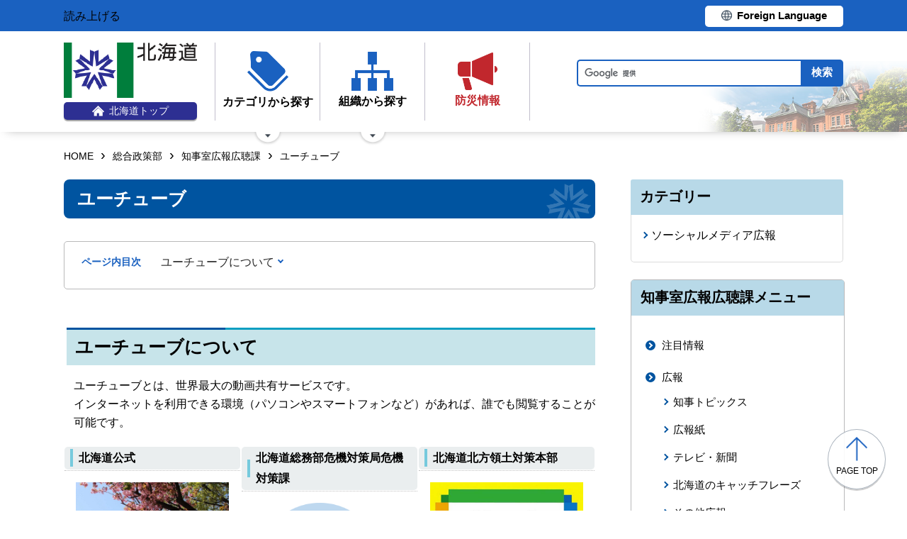

--- FILE ---
content_type: text/html; charset=UTF-8
request_url: http://www.pref.hokkaido.lg.jp.cache.yimg.jp/ss/tkk/87189.html
body_size: 9350
content:
<!doctype html>
<html lang="ja">

<head>
<meta charset="UTF-8" />
<title>ユーチューブ - 総合政策部知事室広報広聴課</title>
<link rel="stylesheet" media="all" href="/assets/cms/public.css" />
<script src="/assets/cms/public.js"></script>
<script>
//<![CDATA[

  SS.config = {"site_url":"/","kana_url":"/kana/","translate_url":"/translate/","theme":{"white":{"css_path":null,"name":"白","font_color":null,"background_color":null},"blue":{"css_path":null,"name":"青","font_color":"#FFFFFF","background_color":"#0066CC"},"black":{"css_path":"/css/black.css","name":"黒","font_color":null,"background_color":null}},"recommend":{}};

//]]>
</script><meta name="keywords" content="知事室広報広聴課, ソーシャルメディア広報" />
<meta name="description" content="フェイスブックについて フェイスブックとは、実名登録を行い、インターネット上でフェイスブック利用者と交流のできるサ..." />

	<meta name="viewport" content="width=device-width">
    <link href="/css/style.css" media="all" rel="stylesheet" />
    <link href="/css/style-o.css" media="all" rel="stylesheet" />
    <script src="/js/common.js"></script>
    <!--
<script>
(function(d) {
  var config = {
    kitId: 'ziw5cbt',
    scriptTimeout: 3000,
    async: true
  },
  h=d.documentElement,t=setTimeout(function(){h.className=h.className.replace(/\bwf-loading\b/g,"")+" wf-inactive";},config.scriptTimeout),tk=d.createElement("script"),f=false,s=d.getElementsByTagName("script")[0],a;h.className+=" wf-loading";tk.src='https://use.typekit.net/'+config.kitId+'.js';tk.async=true;tk.onload=tk.onreadystatechange=function(){a=this.readyState;if(f||a&&a!="complete"&&a!="loaded")return;f=true;clearTimeout(t);try{Typekit.load(config)}catch(e){}};s.parentNode.insertBefore(tk,s)
})(document);
</script>

<script>
(function(d) {
  var config = {
    kitId: 'pax6zqs',
    scriptTimeout: 3000,
    async: true
  },
  h=d.documentElement,t=setTimeout(function(){h.className=h.className.replace(/\bwf-loading\b/g,"")+" wf-inactive";},config.scriptTimeout),tk=d.createElement("script"),f=false,s=d.getElementsByTagName("script")[0],a;h.className+=" wf-loading";tk.src='https://use.typekit.net/'+config.kitId+'.js';tk.async=true;tk.onload=tk.onreadystatechange=function(){a=this.readyState;if(f||a&&a!="complete"&&a!="loaded")return;f=true;clearTimeout(t);try{Typekit.load(config)}catch(e){}};s.parentNode.insertBefore(tk,s)
})(document);
</script>

<script>
 (function(d) {
   var config = {
     kitId: 'urw1nqv',
     scriptTimeout: 3000,
     async: true
   },
h=d.documentElement,t=setTimeout(function(){h.className=h.className.replace(/\bwf-loading\b/g,"")+" wf-inactive";},config.scriptTimeout),tk=d.createElement("script"),f=false,s=d.getElementsByTagName("script")[0],a;h.className+=" wf-loading";tk.src='https://use.typekit.net/'+config.kitId+'.js';tk.async=true;tk.onload=tk.onreadystatechange=function(){a=this.readyState;if(f||a&&a!="complete"&&a!="loaded")return;f=true;clearTimeout(t);try{Typekit.load(config)}catch(e){}};s.parentNode.insertBefore(tk,s)
 })(document);
</script>

<script>
(function(d) {
  var config = {
    kitId: 'jsw0pcp',
    scriptTimeout: 3000,
    async: true
  },
  h=d.documentElement,t=setTimeout(function(){h.className=h.className.replace(/\bwf-loading\b/g,"")+" wf-inactive";},config.scriptTimeout),tk=d.createElement("script"),f=false,s=d.getElementsByTagName("script")[0],a;h.className+=" wf-loading";tk.src='https://use.typekit.net/'+config.kitId+'.js';tk.async=true;tk.onload=tk.onreadystatechange=function(){a=this.readyState;if(f||a&&a!="complete"&&a!="loaded")return;f=true;clearTimeout(t);try{Typekit.load(config)}catch(e){}};s.parentNode.insertBefore(tk,s)
})(document);
</script>
-->
    <script src="https://cdn1.readspeaker.com/script/8605/webReader/webReader.js?pids=wr&amp;forceAdapter=ioshtml5&amp;disable=translation,lookup" type="text/javascript" id="rs_req_Init"></script>
<script type="text/javascript">window.rsConf = { general: { usePost: true } };</script> 
  



</head>

<body id="body--ss-tkk-87189" class="body--ss body--ss-tkk">

    <div id="page" class="lower-page">
      <div id="tool">
  <div class="inner">
    <div class="voice-tool">
      <div id="readspeaker_button1" class="rs_skip rsbtn rs_preserve">
        <a href="https://app-eas.readspeaker.com/cgi-bin/rsent?customerid=8605&amp;lang=ja_jp&amp;readid=main&amp;url=" title="音声で読み上げる" rel="nofollow" class="rsbtn_play" accesskey="L">
          <span class="rsbtn_left rsimg rspart"><span class="rsbtn_text"><span>読み上げる</span></span></span>
          <span class="rsbtn_right rsimg rsplay rspart"></span>
        </a>
      </div>
    </div>
    <div class="lang-tool"><a class="linkBtn" href="/foreign/translate.html"><span>Foreign Language</span></a></div>
  </div>
</div>

      <header id="head">
        <div class="inner">
          <div class="site-head-l">
            <div class="site-id">
              <div id="MainSkip"><a href="#main">メインコンテンツへ移動</a></div>
<div class="logo"><a href="/"><img src="/img/logo.png" alt="" width="188" height="78"/><span class="top"><img src="/img/ic-hokkaido-top.png" alt="" width="17" height="15" /><span>北海道トップ</span></span></a></div>
            </div>
            <div class="site-menu">
              <nav id="navi">
  <ul class="nav-item">
    <li class="navi-cat"><a href="/category/index.html"><span class="navi-btn"><img src="/img/ic-category.png" alt="" width="58" height="57" /><span class="text">カテゴリから探す</span></span></a>
      <span class="nav-sub">
        <ul class="nav-list">
          <li><a href="/category/d001/">公募・意見募集</a></li>
          <li><a href="/category/d002/">申請・手続き</a></li>
          <li><a href="/category/d003/">入札・調達・売却</a></li>
          <li><a href="/category/d004/">採用・試験・資格</a></li>
          <li><a href="/category/d005/">イベント・講習会・お知らせ</a></li>
          <li><a href="/category/d006/">総合案内・道政情報・税</a></li>
          <li><a href="/category/d007/">防災・くらし・人権・環境</a></li>
          <li><a href="/category/d008/">観光・道立施設・文化・スポーツ・国際</a></li>
          <li><a href="/category/d009/">健康・医療・福祉</a></li>
          <li><a href="/category/d010/">子育て・教育</a></li>
          <li><a href="/category/d011/">経済・雇用・産業</a></li>
          <li><a href="/category/d012/">まちづくり・地域振興</a></li>
        </ul>
      </span>
    </li>
    <li class="navi-org"><a href="/soshiki.html"><span class="navi-btn"><img src="/img/ic-organization.png" alt="" width="59" height="55" /><span class="text">組織から探す</span></span></a>
      <span class="nav-sub">
        <ul class="nav-list">
          <li><a href="/soshiki/index.html">本庁各部・局・行政委員会</a></li>
          <li><a href="/gyosei/shicho/index.html">14総合振興局・振興局</a></li>
          <li><a href="https://www.gikai.pref.hokkaido.lg.jp/" class="internal">北海道議会</a></li>
          <li><a href="https://www.dokyoi.pref.hokkaido.lg.jp/" class="internal">北海道教育委員会</a></li>
          <li><a href="/link/do_kikan/index.html">出先機関、関係機関など</a></li>
          <li><a href="/soshiki.html">関連組織</a></li>
          <li><a href="/soshiki.html">関連リンク</a></li>
        </ul>
      </span>
    </li>
    <li class="navi-bosai"><a href="/sm/ktk/saigai-bousai.html"><span class="navi-btn"><img src="/img/ic-saigaiBosai.png" alt="" width="56" height="53" /><span class="text">防災<br />情報</span></span></a></li>
  </ul>
</nav>
            </div>
          </div>
          <div class="site-head-r">
            <div id="bosai"><ul></ul></div><!--only mb-->
            <div id="search-btn"><button type="button"><img class="s-open" src="/img/ic-search-mb.png" alt="" width="34" height="34" /><img class="s-close" src="/img/ic-search-close.png" alt="" width="28" height="28" /><span>検索</span></button></div><!--only mb-->
            <form id="cse-search-box" action="/search.html">
  <input name="cx" type="hidden" value="015791192620576126433:bnwztabap_w">
  <input name="ie" type="hidden" value="UTF-8">
  <input name="q" class="search-box">
  <input name="sa" class="search-button" type="submit" value="検索">
</form>
<script type="text/javascript" src="https://www.google.com/cse/brand?form=cse-search-box&lang=ja"></script>
            <div id="menu-btn"><a href="javascript:void(0);"><span></span><span></span><span></span><em class="open">メニュー</em><em class="close">閉じる</em></a></div><!--only mb-->
            <div id="gnavi"></div><!--only mb-->
          </div>
        </div><!--.inner-->
      </header>

      <div id="breadcrumb" class="inner">
        <div class="crumbs">
    <div class="crumb" itemscope itemtype="http://schema.org/BreadcrumbList">
      <span class="page" itemprop="itemListElement" itemscope itemtype="http://schema.org/ListItem"><span itemprop="name"><a itemprop="item" href="/">HOME</a></span><meta itemprop="position" content="1"></span><span class="separator">&rsaquo;</span><span class="page" itemprop="itemListElement" itemscope itemtype="http://schema.org/ListItem"><span itemprop="name"><a itemprop="item" href="/ss/">総合政策部</a></span><meta itemprop="position" content="2"></span><span class="separator">&rsaquo;</span><span class="page" itemprop="itemListElement" itemscope itemtype="http://schema.org/ListItem"><span itemprop="name"><a itemprop="item" href="/ss/tkk/">知事室広報広聴課</a></span><meta itemprop="position" content="3"></span><span class="separator">&rsaquo;</span><span class="page" itemprop="itemListElement" itemscope itemtype="http://schema.org/ListItem"><span itemprop="name">ユーチューブ</span><meta itemprop="position" content="4"></span>
    </div>
</div>

      </div><!--.inner-->
      <div class="voice-wrap inner"></div> <!--.inner only mb-->

      <main id="main" class="doc">
        <div id="wrap" class="inner">

          <div id="main-wrap">
            <header><h1 id="page-header" class="middle"><span>ユーチューブ</span></h1></header>
            <div class="contents">
              <div class="yield">
                <!-- layout_yield -->    
    
    
    
    
    
    
    
    
    
    
    
    
    <article class="body">

  <div class="ss-alignment ss-alignment-flow"><h2 class="slvzr-first-child">ユーチューブについて</h2></div><div class="ss-alignment ss-alignment-flow">
  <p>ユーチューブとは、世界最大の動画共有サービスです。<br />
インターネットを利用できる環境（パソコンやスマートフォンなど）があれば、誰でも閲覧することが可能です。</p>
</div><div class="ss-alignment ss-alignment-flow"><script src="https://www.pref.hokkaido.lg.jp/js/float.js"></script>
<link rel="stylesheet" href="https://www.pref.hokkaido.lg.jp/css/float.css" /></div><div class="ss-alignment ss-alignment-float"><h3>北海道公式</h3></div><div class="ss-alignment ss-alignment-child"><p><img alt="北海道公式アイコン画像" src="/fs/1/1/9/2/9/7/7/9/_/01%E5%BA%83%E5%A0%B1.JPG" /></p></div><div class="ss-alignment ss-alignment-child">
  <p>北海道の魅力や北海道庁の取組を発信する、北海道庁オフィシャルチャンネルです。</p>
</div><div class="ss-alignment ss-alignment-child">
  <p><a href="https://www.youtube.com/channel/UCueMO5wYdoTfBzzv5IEHcug/" target="_blank">北海道公式YouTubeチャンネル</a></p>
</div><div class="ss-alignment ss-alignment-child">
  <p><a href="/fs/1/1/9/2/9/7/8/1/_/01%E5%BA%83%E5%A0%B1.pdf">運用ポリシー (PDF 82.9KB)</a></p>
</div><div class="ss-alignment ss-alignment-float"><h3>北海道総務部危機対策局危機対策課</h3></div><div class="ss-alignment ss-alignment-child"><p><img alt="北海道総務部危機対策局危機対策課アイコン画像" src="/fs/1/1/9/2/9/7/8/2/_/10%E5%8D%B1%E6%A9%9F%E5%AF%BE.png" /></p></div><div class="ss-alignment ss-alignment-child">
  <p>本道を取り巻く厳しい災害情勢の変化や課題などをとらえた防災教育等の情報発信をしています。</p>
</div><div class="ss-alignment ss-alignment-child">
  <p><a href="https://www.youtube.com/channel/UCH8en7nPSfnsNJ1FyOK0lqg" target="_blank">北海道総務部危機対策局危機対策課チャンネル</a></p>
</div><div class="ss-alignment ss-alignment-child">
  <p><a href="https://www.youtube.com/channel/UCH8en7nPSfnsNJ1FyOK0lqg" target="_blank">運用ポリシー</a></p>
</div><div class="ss-alignment ss-alignment-float"><h3>北海道北方領土対策本部</h3></div><div class="ss-alignment ss-alignment-child"><p><img alt="北海道北方領土対策本部アイコン画像" src="/fs/1/1/9/2/9/7/8/4/_/%E3%82%A2%E3%82%A4%E3%82%B3%E3%83%B32.jpg" /></p></div><div class="ss-alignment ss-alignment-child">
  <p>北海道で実施している北方領土返還要求に向けた取組の様子など、北方領土問題に関する動画を随時配信しています。</p>
</div><div class="ss-alignment ss-alignment-child">
  <p><a href="https://www.youtube.com/channel/UCvyXPkQiSw-BBh_PWgYiB2g" target="_blank">北海道北方領土対策本部YouTubeチャンネル</a></p>
</div><div class="ss-alignment ss-alignment-child">
  <p><a href="https://www.pref.hokkaido.lg.jp/sm/hrt/hopporyodoyoutube.html" target="_blank">運用ポリシー</a></p>
</div><div class="ss-alignment ss-alignment-flow"><div class="clear"></div></div><div class="ss-alignment ss-alignment-float"><h3>みんなで実現しよう！「北海道Society5.0」</h3></div><div class="ss-alignment ss-alignment-child"><p><img alt="みんなで実現しよう北海道Society5.0アイコン画像" src="/fs/1/1/9/2/9/7/8/6/_/01%20YouTube%20%E3%82%A2%E3%82%A4%E3%82%B3%E3%83%B3(800%20800%20pixel).jpg" /></p></div><div class="ss-alignment ss-alignment-child">
  <p>「北海道Society5.0」の実現に向けて、道を始めとして、道内自治体など未来技術を活用した取組に関して広く発信します。</p>
</div><div class="ss-alignment ss-alignment-child">
  <p><a href="https://www.youtube.com/channel/UC5kRmtGnq71YuRNtzW6xCNg" target="_blank">みんなで実現しよう！「北海道Society5.0」YouTubeチャンネル</a></p>
</div><div class="ss-alignment ss-alignment-child">
  <p><a href="https://www.youtube.com/channel/UC5kRmtGnq71YuRNtzW6xCNg/about" target="_blank">運用ポリシー</a></p>
</div><div class="ss-alignment ss-alignment-float"><h3>道総研YouTubeチャンネル</h3></div><div class="ss-alignment ss-alignment-child"><p><img alt="道総研ロゴマークアイコン画像" src="/fs/1/1/9/2/9/7/8/8/_/04_%E9%81%93%E7%B7%8F%E7%A0%94%E3%82%B7%E3%83%B3%E3%83%9C%E3%83%AB+%E9%81%93%E7%B7%8F%E7%A0%94%E7%B8%A6(%E8%83%8C%E6%99%AF%E7%99%BD).jpg" /></p></div><div class="ss-alignment ss-alignment-child">
  <p>このチャンネルでは、農業、水産業、林業、工業、食品産業、環境、地質、建築といった幅広い分野で研究や技術支援を通じて、北海道の暮らしと産業に貢献する道総研の様々な活動を配信します。</p>
</div><div class="ss-alignment ss-alignment-child">
  <p><a href="https://www.youtube.com/channel/UC8SIJHbv5mTJIaZdCJG8lsA/featured" target="_self">道総研YouTubeチャンネル</a></p>
</div><div class="ss-alignment ss-alignment-child">
  <p><a href="http://www.hro.or.jp/info_headquarters/domin/facebook.html" target="_self">運用ポリシー</a></p>
</div><div class="ss-alignment ss-alignment-float"><p></p></div><div class="ss-alignment ss-alignment-flow"><div class="clear"></div></div><div class="ss-alignment ss-alignment-float"><h3>【公式】移住だべさ！北海道</h3></div><div class="ss-alignment ss-alignment-child"><p><img alt="公式移住だべさ北海道アイコン画像" src="/fs/1/1/9/2/9/7/9/0/_/03%E3%81%A4%E3%81%AA%E3%81%8C%E3%82%8B.jpg" /></p></div><div class="ss-alignment ss-alignment-child">
  <p>多彩なゲストに北海道の魅力を語っていただくイベント「北海道とつながるカフェ」をはじめ、北海道移住の魅力を随時発信していきます。</p>
</div><div class="ss-alignment ss-alignment-child">
  <p><a href="https://www.youtube.com/channel/UC60b1iVo9mWmTpfcgq6AG4w" target="_blank">【公式】移住だべさ！北海道YouTubeチャンネル</a></p>
</div><div class="ss-alignment ss-alignment-child">
  <p><a href="https://www.pref.hokkaido.lg.jp/ss/ckk/ijukouryuu/tsunagarucafe.html" target="_blank">運用ポリシー</a></p>
</div><div class="ss-alignment ss-alignment-float"><h3>ゼロカーボン北海道</h3></div><div class="ss-alignment ss-alignment-child"><p><img alt="YouTubeチャンネル「ゼロカーボン北海道」のアイコン画像" src="/fs/1/1/9/2/9/7/9/2/_/%E7%94%BB%E5%83%8F.png" /></p></div><div class="ss-alignment ss-alignment-child">
  <p>北海道環境生活部ゼロカーボン戦略課のチャンネルです。ゼロカーボン北海道に関する様々な情報について随時発信していきます。</p>
</div><div class="ss-alignment ss-alignment-child">
  <p><a href="https://www.youtube.com/channel/UCISGtbVw8V7qzhiLlYhuyCw" target="_self">ゼロカーボン北海道 YouTubeチャンネル</a></p>
</div><div class="ss-alignment ss-alignment-child">
  <p><a href="https://www.pref.hokkaido.lg.jp/ks/zcs/policy.html" target="_self">運用ポリシー</a></p>
</div><div class="ss-alignment ss-alignment-float"><h3>北海道博物館</h3></div><div class="ss-alignment ss-alignment-child"><p><img alt="北海道博物館アイコン画像" src="/fs/1/1/9/2/9/7/9/4/_/04%E5%8D%9A%E7%89%A9%E9%A4%A8.jpg" /></p></div><div class="ss-alignment ss-alignment-child">
  <p>北海道博物館の活動に関するさまざまな情報を発信します。</p>
</div><div class="ss-alignment ss-alignment-child">
  <p><a href="https://www.youtube.com/channel/UCAKUL8tBNMk1AYWGz4gJZvg/about" target="_blank">北海道博物館YouTubeチャンネル</a></p>
</div><div class="ss-alignment ss-alignment-child">
  <p><a href="https://www.hm.pref.hokkaido.lg.jp/public-information/" target="_blank">運用ポリシー</a></p>
</div><div class="ss-alignment ss-alignment-flow"><div class="clear"></div></div><div class="ss-alignment ss-alignment-float"><h3>北海道道立病院局</h3></div><div class="ss-alignment ss-alignment-child"><p><img alt="北海道道立病院局アイコン画像" src="/fs/1/1/9/2/9/7/9/6/_/09%E7%97%85%E9%99%A2%E5%B1%80.jpg" /></p></div><div class="ss-alignment ss-alignment-child">
  <p>5つの道立病院や周辺地域の情報を発信いたします！</p>
</div><div class="ss-alignment ss-alignment-child">
  <p><a href="https://www.youtube.com/channel/UCc8IlNXdf8YHKPLOPvnBOrQ/featured" target="_blank">北海道道立病院局YouTubeチャンネル</a></p>
</div><div class="ss-alignment ss-alignment-child">
  <p><a href="https://www.youtube.com/channel/UCc8IlNXdf8YHKPLOPvnBOrQ/about" target="_blank">運用ポリシー</a></p>
</div><div class="ss-alignment ss-alignment-float"><h3>【公式】北海道立旭川高等技術専門学院</h3></div><div class="ss-alignment ss-alignment-child"><p><img alt="公式北海道立旭川高等技術専門学院アイコン画像" src="/fs/1/1/9/2/9/7/9/8/_/05%E6%97%AD%E5%B7%9D%E9%AB%98%E5%B0%82.jpg" /></p></div><div class="ss-alignment ss-alignment-child">
  <p>「北海道立旭川高等技術専門学院」の情報を広く社会に発信し、ものづくり産業の啓蒙や学院の周知を図るために設立したチャンネルです。</p>
</div><div class="ss-alignment ss-alignment-child">
  <p><a href="https://www.youtube.com/channel/UCV7bFsHlI-w044Qocs6l0XQ" target="_blank">【公式】北海道立旭川高等技術専門学院YouTubeチャンネル</a></p>
</div><div class="ss-alignment ss-alignment-child">
  <p><a href="/fs/1/1/9/2/9/8/0/0/_/05%E6%97%AD%E5%B7%9D%E9%AB%98%E5%B0%82.pdf">運用ポリシー (PDF 79.1KB)</a></p>
</div><div class="ss-alignment ss-alignment-float"><h3>【公式】北海道立北の森づくり専門学院</h3></div><div class="ss-alignment ss-alignment-child"><p><img alt="公式北海道立北の森づくり専門学院アイコン画像" src="/fs/1/1/9/2/9/8/0/1/_/06%E5%8C%97%E6%A3%AE%E3%82%AB%E3%83%AC%E3%83%83%E3%82%B8.jpg" /></p></div><div class="ss-alignment ss-alignment-child">
  <p>北海道の林業・木材産業や北森カレッジの魅力を随時発信していきます。</p>
</div><div class="ss-alignment ss-alignment-child">
  <p><a href="https://www.youtube.com/channel/UCfqt3CITMXM7exY9WCcebpA" target="_blank">【公式】北海道立北の森づくり専門学院YouTubeチャンネル</a></p>
</div><div class="ss-alignment ss-alignment-child">
  <p><a href="https://www.pref.hokkaido.lg.jp/sr/kms/69091.html" target="_blank">運用ポリシー</a></p>
</div><div class="ss-alignment ss-alignment-flow"><div class="clear"></div></div><div class="ss-alignment ss-alignment-float"><h3>北海道の木育</h3></div><div class="ss-alignment ss-alignment-child"><p><img alt="北海道のもくいくYouTubeチャンネルのサムネイル画像" src="/fs/1/1/9/2/9/8/0/3/_/%E5%BA%83%E5%A0%B1%E5%BA%83%E8%81%B4%E8%AA%B2%E6%8F%90%E5%87%BA%E3%82%A2%E3%82%A4%E3%82%B3%E3%83%B3%E7%94%BB%E5%83%8F.png" /></p></div><div class="ss-alignment ss-alignment-child">
  <p>北海道水産林務部森林環境局森林活用課が、北海道の木育（もくいく）に関するさまざまな情報を発信します。</p>
</div><div class="ss-alignment ss-alignment-child">
  <p><a href="https://www.pref.hokkaido.lg.jp/sr/sky/mokuiku/mokuikujouhou.html" target="_blank">運用ポリシ―</a></p>
</div><div class="ss-alignment ss-alignment-child">
  <p><a href="https://www.youtube.com/channel/UCqmHMm_jTc1lu8q-aDDWcdg" target="_blank">北海道の木育</a></p>
</div><div class="ss-alignment ss-alignment-float"><h3>え～ぞ・しりべし【北海道後志総合振興局】</h3></div><div class="ss-alignment ss-alignment-child"><p><img alt="え～ぞしりべし北海道後志総合振興局アイコン画像" src="/fs/1/1/9/2/9/8/0/5/_/08%E5%BE%8C%E5%BF%97.png" /></p></div><div class="ss-alignment ss-alignment-child">
  <p>後志管内20市町村の魅力や振興局の取組などをお届けします。</p>
</div><div class="ss-alignment ss-alignment-child">
  <p><a href="https://www.youtube.com/channel/UCkf1IIB-HPY1AEXR0CafaEg" target="_blank">え～ぞ・しりべし【北海道後志総合振興局】YouTubeチャンネル</a></p>
</div><div class="ss-alignment ss-alignment-child">
  <p><a href="https://www.shiribeshi.pref.hokkaido.lg.jp/ts/tss/shiribeshi_social_media.html" target="_blank">運用ポリシー</a></p>
</div><div class="ss-alignment ss-alignment-float"><h3>北海道日高振興局－ナナイロひだか－</h3></div><div class="ss-alignment ss-alignment-child"><p><img alt="北海道日高振興局ナナイロひだかアイコン画像" src="/fs/1/1/9/2/9/8/0/7/_/02_%E3%83%88%E3%83%83%E3%83%97%E7%94%BB%E5%83%8F(7townscolors).jpg" /></p></div><div class="ss-alignment ss-alignment-child">
  <p>北海道日高振興局の公式YouTubeチャンネルです。</p>
</div><div class="ss-alignment ss-alignment-child">
  <p><a href="https://www.youtube.com/channel/UCW70abYUjMWzUA7n2q9HvLQ" target="_blank">北海道日高振興局－ナナイロひだか－YouTubeチャンネル</a></p>
</div><div class="ss-alignment ss-alignment-child">
  <p><a href="https://www.hidaka.pref.hokkaido.lg.jp/ts/tss/106238.html" target="_blank">運用ポリシー</a></p>
</div><div class="ss-alignment ss-alignment-flow"><div class="clear"></div></div><div class="ss-alignment ss-alignment-float"><h3>北海道上川総合振興局公式</h3></div><div class="ss-alignment ss-alignment-child"><p><img alt="北海道上川総合振興局公式アイコン画像" src="/fs/1/1/9/2/9/8/0/9/_/09%E4%B8%8A%E5%B7%9D.png" /></p></div><div class="ss-alignment ss-alignment-child">
  <p>上川総合振興局の行政情報、施策の推進に関する情報発信や、地域の魅力発信等を行います。</p>
</div><div class="ss-alignment ss-alignment-child">
  <p><a href="https://www.youtube.com/channel/UCqxh9gu3j0wH1dD2ObGhHhg" target="_blank">北海道上川総合振興局公式YouTubeチャンネル</a></p>
</div><div class="ss-alignment ss-alignment-child">
  <p><a href="https://www.kamikawa.pref.hokkaido.lg.jp/ts/tss/youtube.html" target="_blank">運用ポリシー</a></p>
</div><div class="ss-alignment ss-alignment-float"><h3>つくつくオホーツクん</h3></div><div class="ss-alignment ss-alignment-child"><p><img alt="つくつくオホーツクんアイコン画像" src="/fs/1/1/9/2/9/8/1/1/_/%E3%81%A4%E3%81%8F%E3%81%A4%E3%81%8F%E3%82%AA%E3%83%9B%E3%83%BC%E3%83%84%E3%82%AF%E3%82%93(%E3%83%AD%E3%82%B4%E5%85%A5%E3%82%8A)%E3%82%A2%E3%82%A4%E3%82%B3%E3%83%B3.jpg" /></p></div><div class="ss-alignment ss-alignment-child">
  <p>オホーツク管内の体験観光や移住など、来訪促進につながる地域の魅力に関するさまざまな情報を発信しているつく～！</p>
</div><div class="ss-alignment ss-alignment-child">
  <p><a href="https://youtube.com/channel/UCFQ0BvCXF87rE1bpBQnfUow" target="_blank">つくつくオホーツクんYouTubeチャンネル</a></p>
</div><div class="ss-alignment ss-alignment-child">
  <p><a href="https://youtube.com/channel/UCFQ0BvCXF87rE1bpBQnfUow/about" target="_blank">運用ポリシー</a></p>
</div><div class="ss-alignment ss-alignment-float"><h3>ほっかいどうチャレンジピッチin十勝</h3></div><div class="ss-alignment ss-alignment-child"><p><img alt="ほっかいどうチャレンジピッチin十勝アイコン画像" src="/fs/1/1/9/2/9/8/1/3/_/%E5%8D%81%E5%8B%9D%E3%82%A2%E3%82%A4%E3%82%B3%E3%83%B3.jpg" /></p></div><div class="ss-alignment ss-alignment-child">
  <p>地域が抱える課題解決や特性を生かした地域づくりの推進の模様を撮影した動画を配信します。</p>
</div><div class="ss-alignment ss-alignment-child">
  <p><a href="https://www.youtube.com/channel/UCupjir7Jo7mprmvjDIFuJBA" target="_blank">ほっかいどうチャレンジピッチin十勝YouTubeチャンネル</a></p>
</div><div class="ss-alignment ss-alignment-child">
  <p><a href="https://www.tokachi.pref.hokkaido.lg.jp/ts/tss/91588.html" target="_blank">運用ポリシー</a></p>
</div><div class="ss-alignment ss-alignment-flow"><div class="clear"></div></div><div class="ss-alignment ss-alignment-float"><h3>知っとこねむろ【根室振興局公式】</h3></div><div class="ss-alignment ss-alignment-child"><p><img alt="知っとこねむろ【根室振興局公式】アイコン画像" src="/fs/1/1/9/2/9/8/1/5/_/%E3%82%A2%E3%82%A4%E3%82%B3%E3%83%B3.png" /></p></div><div class="ss-alignment ss-alignment-child">
  <p>北海道根室振興局地域創生部地域政策課が運営する公式YouTubeチャンネルです。根室振興局の行政情報、施策の推進に関する情報のほか、地域の様々な魅力を発信します。</p>
</div><div class="ss-alignment ss-alignment-child">
  <p><a href="https://www.youtube.com/channel/UCEGndeP-FnVESuSl6j550jQ" target="_blank">知っとこねむろ【根室振興局公式】</a></p>
</div><div class="ss-alignment ss-alignment-child">
  <p><a href="https://www.nemuro.pref.hokkaido.lg.jp/ts/tss/154723.html" target="_self">運用ポリシー</a></p>
</div><div class="ss-alignment ss-alignment-float"><h3>根室振興局防災チャンネル</h3></div><div class="ss-alignment ss-alignment-child"><p><img alt="根室振興局防災チャンネルアイコン画像" src="/fs/1/1/9/2/9/8/1/7/_/%E3%81%AD%E3%82%80%E3%82%8D%E3%81%BC%E3%81%86%E3%81%95%E3%81%84.png" /></p></div><div class="ss-alignment ss-alignment-child">
  <p>根室振興局管内で行われる防災訓練などの取組の動画をお届けします。</p>
</div><div class="ss-alignment ss-alignment-child">
  <p><a href="https://youtube.com/channel/UCEwVw4F8xLif_826hJpurCg" target="_self">根室振興局防災チャンネル</a></p>
</div><div class="ss-alignment ss-alignment-child">
  <p><a href="https://www.nemuro.pref.hokkaido.lg.jp/ts/tss/123119.html" target="_self">運用ポリシー</a></p>
</div><div class="ss-alignment ss-alignment-float"><h3>道教委義務教育課</h3></div><div class="ss-alignment ss-alignment-child"><p><img alt="道教委義務教育課アイコン画像" src="/fs/1/1/9/2/9/8/1/9/_/07%E7%BE%A9%E5%8B%99%E6%95%99%E8%82%B2%E8%AA%B2.png" /></p></div><div class="ss-alignment ss-alignment-child">
  <p>北海道の義務教育に係る各種事業・取組等について随時発信していきます。</p>
</div><div class="ss-alignment ss-alignment-child">
  <p><a href="https://www.youtube.com/channel/UCocl-yXpbdqwGkiMWdELnfA" target="_blank">道教委義務教育課YouTubeチャンネル</a></p>
</div><div class="ss-alignment ss-alignment-child">
  <p><a href="/fs/1/1/9/2/9/8/2/1/_/07%E7%BE%A9%E5%8B%99%E6%95%99%E8%82%B2%E8%AA%B2.pdf">運用ポリシー (PDF 107KB)</a></p>
</div><div class="ss-alignment ss-alignment-flow"><div class="clear"></div></div><div class="ss-alignment ss-alignment-float"><h3>社会教育課チャンネル</h3></div><div class="ss-alignment ss-alignment-child"><p><img alt="社会教育課チャンネルアイコン画像" src="/fs/1/1/9/2/9/8/2/2/_/%E7%A4%BE%E4%BC%9A%E6%95%99%E8%82%B2%E8%AA%B2%E3%83%81%E3%83%A3%E3%83%B3%E3%83%8D%E3%83%AB%E3%82%A2%E3%82%A4%E3%82%B3%E3%83%B3%E7%94%BB%E5%83%8F.png" /></p></div><div class="ss-alignment ss-alignment-child">
  <p>北海道教育庁生涯学習推進局社会教育課のYouTubeアカウントです。道内の社会教育及び生涯学習に関する情報を発信します。</p>
</div><div class="ss-alignment ss-alignment-child">
  <p><a href="https://www.youtube.com/channel/UCy39v-qxqCpAy7a7df6V-mg" target="_self">社会教育課チャンネル</a></p>
</div><div class="ss-alignment ss-alignment-child">
  <p><a href="https://www.dokyoi.pref.hokkaido.lg.jp/hk/sgg/153216.html" target="_self">運用ポリシー</a></p>
</div><div class="ss-alignment ss-alignment-float"><h3>ネイパル厚岸</h3></div><div class="ss-alignment ss-alignment-child"><p><img alt="ネイパル厚岸YouTubeチャンネルのアイコン画像" src="/fs/1/1/9/2/9/8/2/4/_/channels4_profile.jpg" /></p></div><div class="ss-alignment ss-alignment-child">
  <p>北海道立青少年体験活動支援施設「ネイパル厚岸」の施設利用方法等の情報を発信します。</p>
</div><div class="ss-alignment ss-alignment-child">
  <p><a href="https://www.youtube.com/channel/UCuRxB0A1rCtHcoX02VKOM6Q" target="_self">ネイパル厚岸YouTubeチャンネル</a></p>
</div><div class="ss-alignment ss-alignment-child">
  <p><a href="/fs/1/1/9/2/9/8/2/6/_/%E3%83%8D%E3%82%A4%E3%83%91%E3%83%AB%E5%8E%9A%E5%B2%B8YouTube%E3%83%81%E3%83%A3%E3%83%B3%E3%83%8D%E3%83%AB%E9%81%8B%E7%94%A8%E3%83%9D%E3%83%AA%E3%82%B7%E3%83%BC.pdf">運用ポリシー (PDF 88.9KB)</a></p>
</div><div class="ss-alignment ss-alignment-float"><h3>北海道立北方民族博物館／Hokkaido Museum of Northern Peoples</h3></div><div class="ss-alignment ss-alignment-child"><p><img alt="北海道立北方民族博物館アイコン画像" src="/fs/1/1/9/2/9/8/2/7/_/%E3%83%AD%E3%82%B4.jpg" /></p></div><div class="ss-alignment ss-alignment-child">
  <p>北海道立北方民族博物館に関するさまざまな情報を動画で発信します。</p>
</div><div class="ss-alignment ss-alignment-child">
  <p><a href="https://www.youtube.com/HoppohmMuseum" target="_self">北海道立北方民族博物館／Hokkaido Museum of Northern Peoples YouTube チャンネル</a></p>
</div><div class="ss-alignment ss-alignment-child">
  <p><a href="http://hoppohm.org/museum/museum_policy.htm" target="_self">運用ポリシー</a></p>
</div><div class="ss-alignment ss-alignment-flow"><div class="clear"></div></div><div class="ss-alignment ss-alignment-float"><h3>道教委宗谷教育局</h3></div><div class="ss-alignment ss-alignment-child"><p><img alt="北海道教育庁宗谷教育局YouTubeアイコン画像" src="/fs/1/1/9/2/9/8/2/9/_/YouTube%E3%82%A2%E3%82%A4%E3%82%B3%E3%83%B3.jpg" /></p></div><div class="ss-alignment ss-alignment-child">
  <p>北海道教育庁宗谷教育局が運営する公式YouTubeチャンネルです。宗谷管内の教育に係る各種事業・取組に関する情報を発信します。</p>
</div><div class="ss-alignment ss-alignment-child">
  <p><a href="https://www.youtube.com/channel/UCqvKajI0ItNFzxBaDMAoJSQ" target="_self">道教委宗谷教育局</a></p>
</div><div class="ss-alignment ss-alignment-child">
  <p><a href="https://www.dokyoi.pref.hokkaido.lg.jp/hk/syk/soyayoutube.html" target="_self">運用ポリシー</a></p>
</div><div class="ss-alignment ss-alignment-float"><h3>北海道警察公式チャンネル</h3></div><div class="ss-alignment ss-alignment-child"><p><img alt="　北海道警察公式チャンネルのサムネイル画像" src="/fs/1/1/9/2/9/8/3/1/_/%E5%8C%97%E6%B5%B7%E9%81%93%E8%AD%A6%E5%AF%9F%E5%85%AC%E5%BC%8F%E3%83%81%E3%83%A3%E3%83%B3%E3%83%8D%E3%83%AB.jpg" /></p></div><div class="ss-alignment ss-alignment-child">
  <p>交通安全情報や詐欺の対策方法、音楽隊の演奏など、様々な動画を配信しています。</p>
</div><div class="ss-alignment ss-alignment-child">
  <p><a href="https://www.youtube.com/channel/UCxXrAluI5VZx2vZ9dRctVJA" target="_self">北海道警察公式チャンネル</a></p>
</div><div class="ss-alignment ss-alignment-child">
  <p><a href="https://www.police.pref.hokkaido.lg.jp/sns/public_relations_youtube-policy.pdf" target="_self">運用ポリシ―</a></p>
</div><div class="ss-alignment ss-alignment-float"><p></p></div><div class="ss-alignment ss-alignment-flow"><div class="clear"></div></div>

</article>
    <section class="categories">
  <header><h2>カテゴリー</h2></header>
  <div class="nodes">
    <ul>
      <li><a href="/category/d006/c026/s089/">ソーシャルメディア広報</a></li>
    </ul>
  </div>
</section>

    

<section class="section_categories">
  <header><h2>知事室広報広聴課のカテゴリ</h2></header>
  <div class="nodes">
    <ul>
        <li><a href="/ss/tkk/a0005/">ソーシャルメディアなど</a></li>
    </ul>
  </div>
</section>

    
    
    
    
    









  <footer class="contact">
    <h2>お問い合わせ</h2>
      <p class="group">総合政策部知事室広報広聴課広報企画係</p>
      <p class="address-group"><span class="postal-code">〒060-8588</span><span class="address">札幌市中央区北3条西6丁目</span></p>
      <dl class="tel"><dt>電話:</dt><dd><a href="tel:0112045111">011-204-5111</a></dd></dl>
      <dl class="fax"><dt>Fax:</dt><dd>011-232-3796</dd></dl>
      <div class="inquiry-form"><a href="/inquiry/?group=1038&amp;page=87189">お問い合わせフォーム</a></div>
  </footer>

    
    
    
    
    
    
    
    
    
    
    
    

<!-- /layout_yield -->
                <div class="uppate-date"><time datetime="2025-07-17">2025年7月17日</time></div>
              </div><!--.yield-->
              <nav class="ss-adobe-reader" style="display: none">Adobe Reader</nav>
            </div><!--.contents-->
            <div class="cc-license">
  <a href="/site-info/sitepolicy.html#chapter-4"><img src="/img/cc-by.png" alt="cc-by" width="88" height="31" /></a>
</div>
          </div><!--#main-wrap-->

          <div id="side-wrap">
            <!-- hs -->
            
            <!-- sm -->
            
            <!-- ss -->
            
              
<div class="section-category-nodes nodes">
  <section class="ka-cat-list">
    <header><h2>知事室広報広聴課メニュー</h2></header>
    <div class="ka-cat-contents">
        <ul class="parent">
          <li class="a0000">
            <a href="/ss/tkk/a0000/">注目情報</a>
            <ul>
            </ul>
          </li>
        </ul>
        <ul class="parent">
          <li class="a0001">
            <a href="/ss/tkk/a0001/">広報</a>
            <ul>
                <li class="b0001"><a href="/ss/tkk/a0001/b0001/">知事トピックス</a></li>
                <li class="b0002"><a href="/ss/tkk/a0001/b0002/">広報紙</a></li>
                <li class="b0003"><a href="/ss/tkk/a0001/b0003/">テレビ・新聞</a></li>
                <li class="b0005"><a href="/ss/tkk/a0001/b0005/">北海道のキャッチフレーズ</a></li>
                <li class="b0006"><a href="/ss/tkk/a0001/b0006/">その他広報</a></li>
            </ul>
          </li>
        </ul>
        <ul class="parent">
          <li class="a0005">
            <a href="/ss/tkk/a0005/">ソーシャルメディアなど</a>
            <ul>
            </ul>
          </li>
        </ul>
        <ul class="parent">
          <li class="a0002">
            <a href="/ss/tkk/a0002/">報道発表</a>
            <ul>
            </ul>
          </li>
        </ul>
        <ul class="parent">
          <li class="a0003">
            <a href="/ss/tkk/a0003/">広聴</a>
            <ul>
                <li class="b0001"><a href="/ss/tkk/a0003/b0001/">道民の声</a></li>
            </ul>
          </li>
        </ul>
        <ul class="parent">
          <li class="a0004">
            <a href="/ss/tkk/a0004/">広報・広聴計画など</a>
            <ul>
                <li class="b0002"><a href="/ss/tkk/a0004/b0002/">入札</a></li>
                <li class="b0003"><a href="/ss/tkk/a0004/b0003/">アンケート</a></li>
                <li class="b0004"><a href="/ss/tkk/a0004/b0004/">広報広聴技術研究会実行委員会</a></li>
            </ul>
          </li>
        </ul>
    </div>
  </section>
</div>

            
            <!-- ks -->
            
            <!-- hf -->
            
            <!-- kz -->
            
            <!-- ns -->
            
            <!-- sr -->
            
            <!-- kn -->
            
            <!-- st -->
            
            <!-- kg -->
            
            <!-- db -->
            
            <!-- kj -->
            
            <!-- hj -->
            
            <!-- rd -->
            
            <!-- ki -->
            
            <!-- covid-19 -->
            

            <div class="side-banner-pref">
              <a href="https://www.misasal-hokkaido.jp/" target="_blank" rel="noopener noreferrer">
                <img src="/img/sidebanner_misasal.png" alt="北海道庁メディアポータルサイト　ミササル">
              </a>
            </div>

          </div><!--#side-wrap-->

        </div><!--.wrap .inner-->
      </main><!-- /#main -->

      <p id="scrollTop"><a href="#page"><img src="/img/ic-pagetop.png" alt="" width="30" height="34" /><span lang="en">page top</span></a></p>
      <footer id="foot">
        <nav id="footer-navi">
  <div class="inner">
    <div class="fnav-btn">
      <p class="fnav-contact"><a href="/site-info/contact.html">お問合せ・相談窓口</a></p>
      <p class="fnav-guide"><a href="/chosha/index.html">庁舎のご案内</a></p>
    </div>
    <ul>
      <li><a href="/site-info/sitepolicy.html">サイトポリシー</a></li>
      <li><a href="/site-info/kojinjoho.html">個人情報の取扱いについて </a></li>
      <li><a href="/sitemap/index.html">サイトマップ</a></li>
      <li><a href="/ss/dtf/opendata/opendata.html">北海道のオープンデータの取組</a></li>
    </ul>
  </div><!--.inner-->
</nav>
<address>
  <div class="inner">
    <span class="addr">〒060-8588&nbsp;<br />札幌市中央区北3条西6丁目&nbsp;&nbsp;<br />電話番号 <span><a href="tel:0112314111">011-231-4111</a></span>（総合案内）</span>
    <span class="work-time">一般的な業務時間：8時45分から17時30分<br />（土日祝日および12月29日～1月3日はお休み）</span>
    <span class="corp-num">法人番号：7000020010006</span>
  </div>
</address>
        <div id="copyright"><small>&copy; 2021 HOKKAIDO GOVERNMENT</small></div>
      </footer>

    </div><!-- /#page -->
  </body>

</html>


--- FILE ---
content_type: text/css
request_url: http://www.pref.hokkaido.lg.jp.cache.yimg.jp/css/style.css
body_size: 25795
content:
@charset "UTF-8";

.open #main::after {
	content: "a"; 
	display: block; 
	width: 100%; 
	height: 100%; 
	background:rgba(0, 0, 0, 0.51); 
	position: absolute; 
	left: 0; top: 0; 
	z-index: 10; 
}

.open main#main{ 
	position:relative; 
}


@media -sass-debug-info{filename{font-family:file\:\/\/\/var\/www\/shirasagi\/public\/sites\/w\/w\/w\/_\/css\/_init\.scss}line{font-family:\000036}}
header, footer, nav, section, article, figure, aside {
  display: block;
  margin: 0px;
}

/* SNSparts_Line-icon */
#public-top #sns-wrap ul li.line a {
  background: white url("../img/ic-line.png") no-repeat left 20px center/30px;
}
@media only screen and (max-width: 400px) {
  #public-top #sns-wrap ul li.line a {
    background-position-x: 10px;
  }
}
#public-top #sns-wrap ul li.line a:before {
  content: "LINE";
  padding-left: 1.0em;
  font-size: 1.9rem;
}
@media only screen and (max-width: 400px) {
  #public-top #sns-wrap ul li.line a:before {
    left: 30%;
  }
}

/*
html5doctor.com Reset Stylesheet
v1.6.1
Last Updated: 2010-09-17
Author: Richard Clark - http://richclarkdesign.com
Twitter: @rich_clark
*/
@media -sass-debug-info{filename{font-family:file\:\/\/\/var\/www\/shirasagi\/public\/sites\/w\/w\/w\/_\/css\/_init\.scss}line{font-family:\0000320}}
html, body, div, span, object, iframe,
h1, h2, h3, h4, h5, h6, p, blockquote, pre,
abbr, address, cite, code,
del, dfn, em, img, ins, kbd, q, samp,
small, strong, sub, sup, var,
b, i,
dl, dt, dd, ol, ul, li,
fieldset, form, label, legend,
table, caption, tbody, tfoot, thead, tr, th, td,
article, aside, canvas, details, figcaption, figure,
footer, header, hgroup, menu, nav, section, summary,
time, mark, audio, video {
  margin: 0;
  padding: 0;
  border: 0;
  outline: 0;
  font-size: 100%;
/*  vertical-align: baseline;*/
/* 2021.05.26一時対処テスト */
/*  background: transparent; */
}

@media -sass-debug-info{filename{font-family:file\:\/\/\/var\/www\/shirasagi\/public\/sites\/w\/w\/w\/_\/css\/_init\.scss}line{font-family:\0000341}}
body {
  line-height: 1.85;
}

@media -sass-debug-info{filename{font-family:file\:\/\/\/var\/www\/shirasagi\/public\/sites\/w\/w\/w\/_\/css\/_init\.scss}line{font-family:\0000345}}
article, aside, details, figcaption, figure,
footer, header, hgroup, menu, nav, section {
  display: block;
}

@media -sass-debug-info{filename{font-family:file\:\/\/\/var\/www\/shirasagi\/public\/sites\/w\/w\/w\/_\/css\/_init\.scss}line{font-family:\0000350}}
nav ul {
  list-style: none;
}

@media -sass-debug-info{filename{font-family:file\:\/\/\/var\/www\/shirasagi\/public\/sites\/w\/w\/w\/_\/css\/_init\.scss}line{font-family:\0000354}}
blockquote, q {
  quotes: none;
}

@media -sass-debug-info{filename{font-family:file\:\/\/\/var\/www\/shirasagi\/public\/sites\/w\/w\/w\/_\/css\/_init\.scss}line{font-family:\0000358}}
blockquote:before, blockquote:after,
q:before, q:after {
  content: '';
  content: none;
}

@media -sass-debug-info{filename{font-family:file\:\/\/\/var\/www\/shirasagi\/public\/sites\/w\/w\/w\/_\/css\/_init\.scss}line{font-family:\0000364}}
a {
  margin: 0;
  padding: 0;
  font-size: 100%;
  vertical-align: baseline;
  background: transparent;
}

/* change colours to suit your needs */
@media -sass-debug-info{filename{font-family:file\:\/\/\/var\/www\/shirasagi\/public\/sites\/w\/w\/w\/_\/css\/_init\.scss}line{font-family:\0000373}}
ins {
  background-color: #ff9;
  color: #000;
  text-decoration: none;
}

/* change colours to suit your needs */
@media -sass-debug-info{filename{font-family:file\:\/\/\/var\/www\/shirasagi\/public\/sites\/w\/w\/w\/_\/css\/_init\.scss}line{font-family:\0000380}}
mark {
  background-color: #ff9;
  color: #000;
  font-style: italic;
  font-weight: bold;
}

@media -sass-debug-info{filename{font-family:file\:\/\/\/var\/www\/shirasagi\/public\/sites\/w\/w\/w\/_\/css\/_init\.scss}line{font-family:\0000387}}
del {
  text-decoration: line-through;
}

@media -sass-debug-info{filename{font-family:file\:\/\/\/var\/www\/shirasagi\/public\/sites\/w\/w\/w\/_\/css\/_init\.scss}line{font-family:\0000391}}
abbr[title], dfn[title] {
  border-bottom: 1px dotted;
  cursor: help;
}

@media -sass-debug-info{filename{font-family:file\:\/\/\/var\/www\/shirasagi\/public\/sites\/w\/w\/w\/_\/css\/_init\.scss}line{font-family:\0000396}}
table {
  border-collapse: collapse;
  border-spacing: 0;
}

/* change border colour to suit your needs */
@media -sass-debug-info{filename{font-family:file\:\/\/\/var\/www\/shirasagi\/public\/sites\/w\/w\/w\/_\/css\/_init\.scss}line{font-family:\00003102}}
hr {
  display: block;
  height: 1px;
  border: 0;
  border-top: 1px solid #cccccc;
  margin: 1em 0;
  padding: 0;
}

@media -sass-debug-info{filename{font-family:file\:\/\/\/var\/www\/shirasagi\/public\/sites\/w\/w\/w\/_\/css\/_init\.scss}line{font-family:\00003111}}
input, select {
  vertical-align: middle;
}

@media -sass-debug-info{filename{font-family:file\:\/\/\/var\/www\/shirasagi\/public\/sites\/w\/w\/w\/_\/css\/_part\.scss}line{font-family:\0000374}}
body {
  min-width: 1100px;
}

@media only screen and (max-width: 640px) {
@media -sass-debug-info{filename{font-family:file\:\/\/\/var\/www\/shirasagi\/public\/sites\/w\/w\/w\/_\/css\/_part\.scss}line{font-family:\0000378}}
  body {
    min-width: initial;
  }
}
@media only screen and (min-width: 641px) {
@media -sass-debug-info{filename{font-family:file\:\/\/\/var\/www\/shirasagi\/public\/sites\/w\/w\/w\/_\/css\/_part\.scss}line{font-family:\0000384}}
  a[href*="tel:"] {
    pointer-events: none;
    cursor: default;
    text-decoration: none;
  }
}
@media -sass-debug-info{filename{font-family:file\:\/\/\/var\/www\/shirasagi\/public\/sites\/w\/w\/w\/_\/css\/style\.scss}line{font-family:\000036}}
input[type="submit"], button {
  -webkit-appearance: none;
}

@media -sass-debug-info{filename{font-family:file\:\/\/\/var\/www\/shirasagi\/public\/sites\/w\/w\/w\/_\/css\/style\.scss}line{font-family:\0000312}}
input[type="text"], input[type="email"] {
  border: 1px solid #ccc;
}

@media -sass-debug-info{filename{font-family:file\:\/\/\/var\/www\/shirasagi\/public\/sites\/w\/w\/w\/_\/css\/style\.scss}line{font-family:\0000316}}
html {
  height: 100%;
  font-size: 62.5%;
}

@media -sass-debug-info{filename{font-family:file\:\/\/\/var\/www\/shirasagi\/public\/sites\/w\/w\/w\/_\/css\/style\.scss}line{font-family:\0000320}}
body {
  margin: 0 auto;
  background-color: #fff;
  font-family: source-han-sans-japanese, sans-serif;
  font-size: 1.6rem;
  color: #000;
  line-height: 1.85;
}

@media -sass-debug-info{filename{font-family:file\:\/\/\/var\/www\/shirasagi\/public\/sites\/w\/w\/w\/_\/css\/style\.scss}line{font-family:\0000328}}
h1, h2, h3, h4, h5 {
  margin: 0;
  font-size: 100%;
  font-weight: normal;
}

@media -sass-debug-info{filename{font-family:file\:\/\/\/var\/www\/shirasagi\/public\/sites\/w\/w\/w\/_\/css\/style\.scss}line{font-family:\0000333}}
h1 {
  font-weight: bold;
}

@media -sass-debug-info{filename{font-family:file\:\/\/\/var\/www\/shirasagi\/public\/sites\/w\/w\/w\/_\/css\/style\.scss}line{font-family:\0000336}}
a {
  color: #000;
  text-decoration: none;
  transition: color .2s ease-out, background-color .2s ease-out;
}

@media -sass-debug-info{filename{font-family:file\:\/\/\/var\/www\/shirasagi\/public\/sites\/w\/w\/w\/_\/css\/style\.scss}line{font-family:\0000344}}
rp, rt {
  background: #fff;
  color: #000;
  font-size: 1.2rem;
  font-weight: normal;
}

@media -sass-debug-info{filename{font-family:file\:\/\/\/var\/www\/shirasagi\/public\/sites\/w\/w\/w\/_\/css\/style\.scss}line{font-family:\0000350}}
rp {
  margin: 0;
}

@media -sass-debug-info{filename{font-family:file\:\/\/\/var\/www\/shirasagi\/public\/sites\/w\/w\/w\/_\/css\/style\.scss}line{font-family:\0000353}}
img {
  vertical-align: middle;
}
@media only screen and (max-width: 640px) {
@media -sass-debug-info{filename{font-family:file\:\/\/\/var\/www\/shirasagi\/public\/sites\/w\/w\/w\/_\/css\/style\.scss}line{font-family:\0000353}}
  img {
    max-width: 100% !important;
    height: auto !important;
  }
}

@media -sass-debug-info{filename{font-family:file\:\/\/\/var\/www\/shirasagi\/public\/sites\/w\/w\/w\/_\/css\/style\.scss}line{font-family:\0000360}}
a.linkBtn,
a img {
  transition: opacity .2s ease-out;
}

@media -sass-debug-info{filename{font-family:file\:\/\/\/var\/www\/shirasagi\/public\/sites\/w\/w\/w\/_\/css\/style\.scss}line{font-family:\0000364}}
a.linkBtn:focus,
a.linkBtn:hover,
a:hover img,
a:focus img {
  opacity: .80;
  filter: alpha(opacity=80);
  transition: opacity .3s;
}

@media -sass-debug-info{filename{font-family:file\:\/\/\/var\/www\/shirasagi\/public\/sites\/w\/w\/w\/_\/css\/style\.scss}line{font-family:\0000371}}
.no-info {
  padding: 8px 4px;
  color: #000;
  font-size: 1.4rem;
}

@media -sass-debug-info{filename{font-family:file\:\/\/\/var\/www\/shirasagi\/public\/sites\/w\/w\/w\/_\/css\/style\.scss}line{font-family:\0000377}}
img.external {
  padding-left: .125em;
}

@media -sass-debug-info{filename{font-family:file\:\/\/\/var\/www\/shirasagi\/public\/sites\/w\/w\/w\/_\/css\/style\.scss}line{font-family:\0000383}}
#page {
  margin: 0 auto;
}
@media only screen and (max-width: 1120px) {
@media -sass-debug-info{filename{font-family:file\:\/\/\/var\/www\/shirasagi\/public\/sites\/w\/w\/w\/_\/css\/style\.scss}line{font-family:\0000383}}
  #page {
    width: 1120px;
  }
}
@media only screen and (max-width: 640px) {
@media -sass-debug-info{filename{font-family:file\:\/\/\/var\/www\/shirasagi\/public\/sites\/w\/w\/w\/_\/css\/style\.scss}line{font-family:\0000383}}
  #page {
    width: 100%;
  }
}

@media -sass-debug-info{filename{font-family:file\:\/\/\/var\/www\/shirasagi\/public\/sites\/w\/w\/w\/_\/css\/style\.scss}line{font-family:\0000393}}
body:not(#body--index) #main {
  margin-top: 2.25rem;
}

@media -sass-debug-info{filename{font-family:file\:\/\/\/var\/www\/shirasagi\/public\/sites\/w\/w\/w\/_\/css\/style\.scss}line{font-family:\0000397}}
.inner {
  width: 1100px;
  margin: 0 auto;
}
@media only screen and (max-width: 1120px) {
@media -sass-debug-info{filename{font-family:file\:\/\/\/var\/www\/shirasagi\/public\/sites\/w\/w\/w\/_\/css\/style\.scss}line{font-family:\0000397}}
  .inner {
    padding: 0 10px;
  }
}
@media only screen and (max-width: 640px) {
@media -sass-debug-info{filename{font-family:file\:\/\/\/var\/www\/shirasagi\/public\/sites\/w\/w\/w\/_\/css\/style\.scss}line{font-family:\0000397}}
  .inner {
    width: 100%;
    box-sizing: border-box;
  }
}

@media -sass-debug-info{filename{font-family:file\:\/\/\/var\/www\/shirasagi\/public\/sites\/w\/w\/w\/_\/css\/style\.scss}line{font-family:\00003109}}
#wrap {
  display: -webkit-flex;
  display: flex;
  -webkit-justify-content: space-between;
  justify-content: space-between;
}
@media only screen and (max-width: 640px) {
@media -sass-debug-info{filename{font-family:file\:\/\/\/var\/www\/shirasagi\/public\/sites\/w\/w\/w\/_\/css\/style\.scss}line{font-family:\00003109}}
  #wrap {
    -webkit-flex-direction: column;
    flex-direction: column;
  }
}
@media -sass-debug-info{filename{font-family:file\:\/\/\/var\/www\/shirasagi\/public\/sites\/w\/w\/w\/_\/css\/style\.scss}line{font-family:\00003115}}
#wrap #main-wrap {
  width: calc(100% - 350px);
}
@media only screen and (max-width: 640px) {
@media -sass-debug-info{filename{font-family:file\:\/\/\/var\/www\/shirasagi\/public\/sites\/w\/w\/w\/_\/css\/style\.scss}line{font-family:\00003115}}
  #wrap #main-wrap {
    width: 100%;
  }
}
@media -sass-debug-info{filename{font-family:file\:\/\/\/var\/www\/shirasagi\/public\/sites\/w\/w\/w\/_\/css\/style\.scss}line{font-family:\00003121}}
#wrap #side-wrap, #wrap #side-wrap-mo {
  width: 300px;
}
@media only screen and (max-width: 640px) {
@media -sass-debug-info{filename{font-family:file\:\/\/\/var\/www\/shirasagi\/public\/sites\/w\/w\/w\/_\/css\/style\.scss}line{font-family:\00003121}}
  #wrap #side-wrap, #wrap #side-wrap-mo {
    width: 100%;
    margin-top: 40px;
  }
}

@media -sass-debug-info{filename{font-family:file\:\/\/\/var\/www\/shirasagi\/public\/sites\/w\/w\/w\/_\/css\/style\.scss}line{font-family:\00003131}}
#main .voice-wrap .voice-tool {
  display: none;
}
@media only screen and (max-width: 640px) {
@media -sass-debug-info{filename{font-family:file\:\/\/\/var\/www\/shirasagi\/public\/sites\/w\/w\/w\/_\/css\/style\.scss}line{font-family:\00003131}}
  #main .voice-wrap .voice-tool {
    display: block;
  }
}

@media -sass-debug-info{filename{font-family:file\:\/\/\/var\/www\/shirasagi\/public\/sites\/w\/w\/w\/_\/css\/style\.scss}line{font-family:\00003135}}
.voice-tool {
  display: block;
}
@media only screen and (max-width: 640px) {
@media -sass-debug-info{filename{font-family:file\:\/\/\/var\/www\/shirasagi\/public\/sites\/w\/w\/w\/_\/css\/style\.scss}line{font-family:\00003135}}
  .voice-tool {
    position: relative;
    margin-bottom: 24px;
  }
}
@media -sass-debug-info{filename{font-family:file\:\/\/\/var\/www\/shirasagi\/public\/sites\/w\/w\/w\/_\/css\/style\.scss}line{font-family:\00003141}}
.voice-tool #ss-voice {
  position: relative;
  float: left;
}
@media only screen and (max-width: 640px) {
@media -sass-debug-info{filename{font-family:file\:\/\/\/var\/www\/shirasagi\/public\/sites\/w\/w\/w\/_\/css\/style\.scss}line{font-family:\00003141}}
  .voice-tool #ss-voice {
    float: none;
  }
}
@media -sass-debug-info{filename{font-family:file\:\/\/\/var\/www\/shirasagi\/public\/sites\/w\/w\/w\/_\/css\/style\.scss}line{font-family:\00003147}}
.voice-tool #ss-voice img {
  border-radius: 3px;
  vertical-align: top;
}
@media -sass-debug-info{filename{font-family:file\:\/\/\/var\/www\/shirasagi\/public\/sites\/w\/w\/w\/_\/css\/style\.scss}line{font-family:\00003152}}
.voice-tool #ss-voice-controller {
  position: absolute;
  top: 0;
  left: 160px;
  z-index: 999;
}
@media only screen and (max-width: 640px) {
@media -sass-debug-info{filename{font-family:file\:\/\/\/var\/www\/shirasagi\/public\/sites\/w\/w\/w\/_\/css\/style\.scss}line{font-family:\00003152}}
  .voice-tool #ss-voice-controller {
    top: 32px;
    left: 0;
  }
@media -sass-debug-info{filename{font-family:file\:\/\/\/var\/www\/shirasagi\/public\/sites\/w\/w\/w\/_\/css\/_part\.scss}line{font-family:\00003414}}
  .voice-tool #ss-voice-controller .jp-audio {
    width: 300px;
  }
@media -sass-debug-info{filename{font-family:file\:\/\/\/var\/www\/shirasagi\/public\/sites\/w\/w\/w\/_\/css\/_part\.scss}line{font-family:\00003416}}
  .voice-tool #ss-voice-controller .jp-audio .jp-interface {
    height: 96px;
  }
@media -sass-debug-info{filename{font-family:file\:\/\/\/var\/www\/shirasagi\/public\/sites\/w\/w\/w\/_\/css\/_part\.scss}line{font-family:\00003418}}
  .voice-tool #ss-voice-controller .jp-audio .jp-interface .jp-controls {
    width: 290px;
    padding: 16px 5px 0;
  }
@media -sass-debug-info{filename{font-family:file\:\/\/\/var\/www\/shirasagi\/public\/sites\/w\/w\/w\/_\/css\/_part\.scss}line{font-family:\00003422}}
  .voice-tool #ss-voice-controller .jp-audio .jp-interface .jp-progress {
    width: 180px;
  }
@media -sass-debug-info{filename{font-family:file\:\/\/\/var\/www\/shirasagi\/public\/sites\/w\/w\/w\/_\/css\/_part\.scss}line{font-family:\00003425}}
  .voice-tool #ss-voice-controller .jp-audio .jp-interface .jp-volume-controls {
    top: 72px;
    left: 112px;
    width: 160px;
  }
}

@media -sass-debug-info{filename{font-family:file\:\/\/\/var\/www\/shirasagi\/public\/sites\/w\/w\/w\/_\/css\/style\.scss}line{font-family:\00003165}}
#tool {
  background: #1a61c0;
}
@media -sass-debug-info{filename{font-family:file\:\/\/\/var\/www\/shirasagi\/public\/sites\/w\/w\/w\/_\/css\/style\.scss}line{font-family:\00003167}}
#tool .inner {
  display: -webkit-flex;
  display: flex;
  -webkit-justify-content: space-between;
  justify-content: space-between;
/*  overflow: hidden;*/
  padding: 8px 0 6px;
}
@media only screen and (max-width: 640px) {
@media -sass-debug-info{filename{font-family:file\:\/\/\/var\/www\/shirasagi\/public\/sites\/w\/w\/w\/_\/css\/style\.scss}line{font-family:\00003167}}
  #tool .inner {
    justify-content: flex-end;
    padding: 8px 10px 6px;
  }
}
@media only screen and (max-width: 640px) {
@media -sass-debug-info{filename{font-family:file\:\/\/\/var\/www\/shirasagi\/public\/sites\/w\/w\/w\/_\/css\/style\.scss}line{font-family:\00003176}}
  #tool .inner .voice-tool {
    display: none;
  }
}
@media -sass-debug-info{filename{font-family:file\:\/\/\/var\/www\/shirasagi\/public\/sites\/w\/w\/w\/_\/css\/style\.scss}line{font-family:\00003180}}
#tool .inner .lang-tool a {
  display: block;
  min-width: 185px;
  padding: 3px 5px 5px;
  border-radius: 5px;
  background: #fff;
  color: #000;
  text-align: center;
  line-height: 1.4;
}
@media -sass-debug-info{filename{font-family:file\:\/\/\/var\/www\/shirasagi\/public\/sites\/w\/w\/w\/_\/css\/style\.scss}line{font-family:\00003189}}
#tool .inner .lang-tool a span {
  padding-left: 1.5em;
  background: url(../img/ic-foreign.png) no-repeat left center/15px;
  font-size: 1.5rem;
  font-weight: bold;
}

@media -sass-debug-info{filename{font-family:file\:\/\/\/var\/www\/shirasagi\/public\/sites\/w\/w\/w\/_\/css\/style\.scss}line{font-family:\00003203}}
#head {
  position: relative;
  margin-bottom: 26px;
  box-shadow: 0px 6px 14px -10px rgba(0, 0, 0, 0.4);
}
@media -sass-debug-info{filename{font-family:file\:\/\/\/var\/www\/shirasagi\/public\/sites\/w\/w\/w\/_\/css\/style\.scss}line{font-family:\00003207}}
#head:after {
  position: absolute;
  content: '';
  bottom: 0;
  right: 0;
  width: 295px;
  height: 100px;
  background: url("../img/img-bgHead.png") no-repeat right bottom;
  box-shadow: 45px 40px 42px -22px rgba(255, 255, 255, 0.6) inset, 37px 24px 29px -2px rgba(255, 255, 255, 0.99) inset;
  z-index: -1;
}
@media only screen and (max-width: 536px) {
@media -sass-debug-info{filename{font-family:file\:\/\/\/var\/www\/shirasagi\/public\/sites\/w\/w\/w\/_\/css\/style\.scss}line{font-family:\00003207}}
  #head:after {
    width: 268px;
    height: 94px;
  }
}
@media only screen and (max-width: 400px) {
@media -sass-debug-info{filename{font-family:file\:\/\/\/var\/www\/shirasagi\/public\/sites\/w\/w\/w\/_\/css\/style\.scss}line{font-family:\00003207}}
  #head:after {
    width: 242px;
    height: 88px;
  }
}
@media only screen and (max-width: 360px) {
@media -sass-debug-info{filename{font-family:file\:\/\/\/var\/www\/shirasagi\/public\/sites\/w\/w\/w\/_\/css\/style\.scss}line{font-family:\00003207}}
  #head:after {
    width: 220px;
    height: 80px;
  }
}
@media -sass-debug-info{filename{font-family:file\:\/\/\/var\/www\/shirasagi\/public\/sites\/w\/w\/w\/_\/css\/style\.scss}line{font-family:\00003230}}
#head .inner {
  display: -webkit-flex;
  display: flex;
  -webkit-justify-content: space-between;
  justify-content: space-between;
  padding: 16px 0;
}
@media only screen and (max-width: 640px) {
@media -sass-debug-info{filename{font-family:file\:\/\/\/var\/www\/shirasagi\/public\/sites\/w\/w\/w\/_\/css\/style\.scss}line{font-family:\00003230}}
  #head .inner {
    -webkit-flex-wrap: wrap;
    flex-wrap: wrap;
    -webkit-align-items: center;
    align-items: center;
    padding: 16px 10px;
  }
}
@media only screen and (max-width: 536px) {
@media -sass-debug-info{filename{font-family:file\:\/\/\/var\/www\/shirasagi\/public\/sites\/w\/w\/w\/_\/css\/style\.scss}line{font-family:\00003230}}
  #head .inner {
    padding: 10px;
  }
}
@media only screen and (max-width: 400px) {
@media -sass-debug-info{filename{font-family:file\:\/\/\/var\/www\/shirasagi\/public\/sites\/w\/w\/w\/_\/css\/style\.scss}line{font-family:\00003230}}
  #head .inner {
    padding: 5px 10px;
  }
}
@media -sass-debug-info{filename{font-family:file\:\/\/\/var\/www\/shirasagi\/public\/sites\/w\/w\/w\/_\/css\/style\.scss}line{font-family:\00003245}}
#head .inner .site-head-l {
  display: -webkit-flex;
  display: flex;
}

@media -sass-debug-info{filename{font-family:file\:\/\/\/var\/www\/shirasagi\/public\/sites\/w\/w\/w\/_\/css\/style\.scss}line{font-family:\00003250}}
.lower-page #head {
  margin-bottom: 2rem;
}

@media -sass-debug-info{filename{font-family:file\:\/\/\/var\/www\/shirasagi\/public\/sites\/w\/w\/w\/_\/css\/style\.scss}line{font-family:\00003255}}
.site-id {
  margin-right: 25px;
}
@media only screen and (max-width: 640px) {
@media -sass-debug-info{filename{font-family:file\:\/\/\/var\/www\/shirasagi\/public\/sites\/w\/w\/w\/_\/css\/style\.scss}line{font-family:\00003255}}
  .site-id {
    width: 35vw;
    min-width: 112px;
    margin-right: 0;
  }
}
@media -sass-debug-info{filename{font-family:file\:\/\/\/var\/www\/shirasagi\/public\/sites\/w\/w\/w\/_\/css\/style\.scss}line{font-family:\00003263}}
.site-id .logo a {
  display: block;
}
@media -sass-debug-info{filename{font-family:file\:\/\/\/var\/www\/shirasagi\/public\/sites\/w\/w\/w\/_\/css\/style\.scss}line{font-family:\00003265}}
.site-id .logo a .top {
  display: -webkit-flex;
  display: flex;
  -webkit-align-items: center;
  align-items: center;
  -webkit-justify-content: center;
  justify-content: center;
  margin-top: 6px;
  background: #2d2f92;
  font-size: 1.4rem;
  border-radius: 5px;
  color: #fff;
  box-shadow: 0px 2px 1px 0px rgba(0, 0, 0, 0.35);
}
@media -sass-debug-info{filename{font-family:file\:\/\/\/var\/www\/shirasagi\/public\/sites\/w\/w\/w\/_\/css\/style\.scss}line{font-family:\00003275}}
.site-id .logo a .top span {
  padding-left: .5em;
}
@media -sass-debug-info{filename{font-family:file\:\/\/\/var\/www\/shirasagi\/public\/sites\/w\/w\/w\/_\/css\/style\.scss}line{font-family:\00003279}}
.site-id .logo a:hover {
  opacity: .80;
  filter: alpha(opacity=80);
  transition: opacity .3s;
}
@media -sass-debug-info{filename{font-family:file\:\/\/\/var\/www\/shirasagi\/public\/sites\/w\/w\/w\/_\/css\/style\.scss}line{font-family:\00003281}}
.site-id .logo a:hover img {
  opacity: 1;
}

@media only screen and (max-width: 640px) {
@media -sass-debug-info{filename{font-family:file\:\/\/\/var\/www\/shirasagi\/public\/sites\/w\/w\/w\/_\/css\/style\.scss}line{font-family:\00003291}}
  .site-menu #navi {
    display: none;
  }
}
@media -sass-debug-info{filename{font-family:file\:\/\/\/var\/www\/shirasagi\/public\/sites\/w\/w\/w\/_\/css\/style\.scss}line{font-family:\00003295}}
.site-menu #navi ul.nav-item {
  display: -webkit-flex;
  display: flex;
}
@media -sass-debug-info{filename{font-family:file\:\/\/\/var\/www\/shirasagi\/public\/sites\/w\/w\/w\/_\/css\/style\.scss}line{font-family:\00003297}}
.site-menu #navi ul.nav-item > li {
  position: relative;
  padding: 0 1px;
  border-left: 1px solid #c1becc;
}
@media -sass-debug-info{filename{font-family:file\:\/\/\/var\/www\/shirasagi\/public\/sites\/w\/w\/w\/_\/css\/style\.scss}line{font-family:\00003301}}
.site-menu #navi ul.nav-item > li:before {
  position: absolute;
  content: '';
  bottom: -36.5px;
  left: 0;
  right: 0;
  width: 42px;
  height: 23px;
  margin: 0 auto;
  background: url("../img/bg-iconNav.png") no-repeat center bottom/42px;
  z-index: 5;
}
@media only screen and (max-width: 640px) {
@media -sass-debug-info{filename{font-family:file\:\/\/\/var\/www\/shirasagi\/public\/sites\/w\/w\/w\/_\/css\/style\.scss}line{font-family:\00003301}}
  .site-menu #navi ul.nav-item > li:before {
    content: none;
  }
}
@media -sass-debug-info{filename{font-family:file\:\/\/\/var\/www\/shirasagi\/public\/sites\/w\/w\/w\/_\/css\/style\.scss}line{font-family:\00003316}}
.site-menu #navi ul.nav-item > li a {
  display: block;
}
@media -sass-debug-info{filename{font-family:file\:\/\/\/var\/www\/shirasagi\/public\/sites\/w\/w\/w\/_\/css\/style\.scss}line{font-family:\00003318}}
.site-menu #navi ul.nav-item > li a .navi-btn {
  display: -webkit-flex;
  display: flex;
  -webkit-flex-direction: column;
  flex-direction: column;
  -webkit-justify-content: center;
  justify-content: center;
  -webkit-align-items: center;
  align-items: center;
  width: 145px;
  height: 110px;
  border-radius: 5px;
  transition: .2s;
}
@media -sass-debug-info{filename{font-family:file\:\/\/\/var\/www\/shirasagi\/public\/sites\/w\/w\/w\/_\/css\/style\.scss}line{font-family:\00003327}}
.site-menu #navi ul.nav-item > li a .navi-btn:hover {
  background: #eaedf4;
  color: #1a61c0;
  border-radius: 5px 5px 0 0;
}
@media -sass-debug-info{filename{font-family:file\:\/\/\/var\/www\/shirasagi\/public\/sites\/w\/w\/w\/_\/css\/style\.scss}line{font-family:\00003332}}
.site-menu #navi ul.nav-item > li a .navi-btn .text {
  display: block;
  font-weight: bold;
}
@media -sass-debug-info{filename{font-family:file\:\/\/\/var\/www\/shirasagi\/public\/sites\/w\/w\/w\/_\/css\/style\.scss}line{font-family:\00003338}}
.site-menu #navi ul.nav-item > li:last-child {
  padding-right: 1px;
  border-right: 1px solid #c1becc;
}
@media -sass-debug-info{filename{font-family:file\:\/\/\/var\/www\/shirasagi\/public\/sites\/w\/w\/w\/_\/css\/style\.scss}line{font-family:\00003342}}
.site-menu #navi ul.nav-item > li.navi-bosai a {
  color: #c1272d;
}
@media -sass-debug-info{filename{font-family:file\:\/\/\/var\/www\/shirasagi\/public\/sites\/w\/w\/w\/_\/css\/style\.scss}line{font-family:\00003344}}
.site-menu #navi ul.nav-item > li.navi-bosai a .text br {
  display: none;
}
@media -sass-debug-info{filename{font-family:file\:\/\/\/var\/www\/shirasagi\/public\/sites\/w\/w\/w\/_\/css\/style\.scss}line{font-family:\00003345}}
.site-menu #navi ul.nav-item > li.navi-bosai a:hover {
  border-radius: 5px;
}
@media -sass-debug-info{filename{font-family:file\:\/\/\/var\/www\/shirasagi\/public\/sites\/w\/w\/w\/_\/css\/style\.scss}line{font-family:\00003350}}
.site-menu #navi ul.nav-item li.navi-bosai:before {
  content: none;
}

@media -sass-debug-info{filename{font-family:file\:\/\/\/var\/www\/shirasagi\/public\/sites\/w\/w\/w\/_\/css\/style\.scss}line{font-family:\00003357}}
.nav-sub {
  display: none;
  transition: .3s;
}
@media -sass-debug-info{filename{font-family:file\:\/\/\/var\/www\/shirasagi\/public\/sites\/w\/w\/w\/_\/css\/style\.scss}line{font-family:\00003360}}
.nav-sub ul.nav-list {
  position: absolute;
  top: 100%;
  left: 0;
  display: -webkit-flex;
  display: flex;
  -webkit-flex-wrap: wrap;
  flex-wrap: wrap;
  -webkit-justify-content: space-between;
  justify-content: space-between;
  width: 735px;
  padding: 24px 20px;
  border-radius: 5px;
  background: #eaedf4;
  z-index: 10;
  box-sizing: border-box;
}
@media -sass-debug-info{filename{font-family:file\:\/\/\/var\/www\/shirasagi\/public\/sites\/w\/w\/w\/_\/css\/style\.scss}line{font-family:\00003373}}
.nav-sub ul.nav-list li {
  margin-bottom: .75em;
}
@media -sass-debug-info{filename{font-family:file\:\/\/\/var\/www\/shirasagi\/public\/sites\/w\/w\/w\/_\/css\/style\.scss}line{font-family:\00003375}}
.nav-sub ul.nav-list li:nth-last-child(-n+2) {
  margin-bottom: 0;
}
@media -sass-debug-info{filename{font-family:file\:\/\/\/var\/www\/shirasagi\/public\/sites\/w\/w\/w\/_\/css\/style\.scss}line{font-family:\00003378}}
.nav-sub ul.nav-list li a {
  position: relative;
  display: block;
  width: 334px;
  padding: 6px 1em;
  border-radius: 5px;
  background: #c3d1ea;
  font-size: 1.55rem;
  box-shadow: 0px 1px 1px 0px rgba(0, 0, 0, 0.3);
  box-sizing: border-box;
}
@media -sass-debug-info{filename{font-family:file\:\/\/\/var\/www\/shirasagi\/public\/sites\/w\/w\/w\/_\/css\/style\.scss}line{font-family:\00003388}}
.nav-sub ul.nav-list li a:after {
  position: absolute;
  content: '';
  top: .95em;
  right: .5em;
  width: 0;
  height: 0;
  border-style: solid;
  border-width: 5px 0 5px 7px;
  border-color: transparent transparent transparent #271663;
}
@media -sass-debug-info{filename{font-family:file\:\/\/\/var\/www\/shirasagi\/public\/sites\/w\/w\/w\/_\/css\/style\.scss}line{font-family:\00003399}}
.nav-sub ul.nav-list li a:hover {
  background: rgba(195, 209, 234, 0.8);
  text-decoration: underline;
}

@media -sass-debug-info{filename{font-family:file\:\/\/\/var\/www\/shirasagi\/public\/sites\/w\/w\/w\/_\/css\/style\.scss}line{font-family:\00003413}}
.site-menu #navi ul.nav-item > li.navi-cat.hover .navi-btn {
  background: #eaedf4;
  color: #1a61c0;
}
@media -sass-debug-info{filename{font-family:file\:\/\/\/var\/www\/shirasagi\/public\/sites\/w\/w\/w\/_\/css\/style\.scss}line{font-family:\00003417}}
.site-menu #navi ul.nav-item > li.navi-cat.hover ul.nav-list {
  border-radius: 0 5px 5px 5px;
}
@media -sass-debug-info{filename{font-family:file\:\/\/\/var\/www\/shirasagi\/public\/sites\/w\/w\/w\/_\/css\/style\.scss}line{font-family:\00003422}}
.site-menu #navi ul.nav-item > li.navi-org.hover .navi-btn {
  background: #eaedf4;
  color: #1a61c0;
}
@media -sass-debug-info{filename{font-family:file\:\/\/\/var\/www\/shirasagi\/public\/sites\/w\/w\/w\/_\/css\/style\.scss}line{font-family:\00003426}}
.site-menu #navi ul.nav-item > li.navi-org.hover ul.nav-list {
  left: -150px;
}

@media -sass-debug-info{filename{font-family:file\:\/\/\/var\/www\/shirasagi\/public\/sites\/w\/w\/w\/_\/css\/style\.scss}line{font-family:\00003434}}
.site-menu #navi ul.nav-item li.navi-org:hover .nav-sub,
.site-menu #navi ul.nav-item li.navi-cat:hover .nav-sub {
  display: block;
  transition: .5s;
}

@media -sass-debug-info{filename{font-family:file\:\/\/\/var\/www\/shirasagi\/public\/sites\/w\/w\/w\/_\/css\/style\.scss}line{font-family:\00003442}}
.site-head-r #search-btn {
  display: none;
}
@media only screen and (max-width: 640px) {
@media -sass-debug-info{filename{font-family:file\:\/\/\/var\/www\/shirasagi\/public\/sites\/w\/w\/w\/_\/css\/style\.scss}line{font-family:\00003442}}
  .site-head-r #search-btn {
    display: block;
  }
}
@media -sass-debug-info{filename{font-family:file\:\/\/\/var\/www\/shirasagi\/public\/sites\/w\/w\/w\/_\/css\/style\.scss}line{font-family:\00003448}}
.site-head-r form {
  display: block;
  margin-top: 1.5em;
}
@media -sass-debug-info{filename{font-family:file\:\/\/\/var\/www\/shirasagi\/public\/sites\/w\/w\/w\/_\/css\/_part\.scss}line{font-family:\00003100}}
.site-head-r #s_keyword,
.site-head-r .search-box {
  margin-right: -10px;
  color: #000;
  width: 21.5em !important;
  max-width: 345px;
  height: 2.5em !important;
  padding: 0 10px 0 5px;
  border: 2px solid #1a61c0;
  border-radius: 5px 0 0 5px;
  border-right: 0;
  box-sizing: border-box;
  font-size: 1.5rem;
  line-height: 1;
}
@media -sass-debug-info{filename{font-family:file\:\/\/\/var\/www\/shirasagi\/public\/sites\/w\/w\/w\/_\/css\/_part\.scss}line{font-family:\00003115}}
.site-head-r input[type="submit"],
.site-head-r .search-button {
  margin: 0;
  height: 2.5em;
  padding: 0 13px;
  border: 2px solid #1a61c0;
  border-radius: 0 5px 5px 0;
  background-color: #1a61c0;
  color: #fff;
  font-size: 1.5rem;
  font-weight: bold;
  cursor: pointer;
}
@media -sass-debug-info{filename{font-family:file\:\/\/\/var\/www\/shirasagi\/public\/sites\/w\/w\/w\/_\/css\/_part\.scss}line{font-family:\00003128}}
.site-head-r _::-webkit-full-page-media, .site-head-r _:future,
.site-head-r .search-button {
  padding: 7px 10px;
}

@media -sass-debug-info{filename{font-family:file\:\/\/\/var\/www\/shirasagi\/public\/sites\/w\/w\/w\/_\/css\/style\.scss}line{font-family:\00003455}}
#menu-btn {
  display: none;
}

@media only screen and (max-width: 640px) {
@media -sass-debug-info{filename{font-family:file\:\/\/\/var\/www\/shirasagi\/public\/sites\/w\/w\/w\/_\/css\/style\.scss}line{font-family:\00003461}}
  .site-head-r {
    display: -webkit-flex;
    display: flex;
    padding: 10px 0;
  }
}
@media only screen and (max-width: 640px) and (max-width: 536px) {
@media -sass-debug-info{filename{font-family:file\:\/\/\/var\/www\/shirasagi\/public\/sites\/w\/w\/w\/_\/css\/style\.scss}line{font-family:\00003461}}
  .site-head-r {
    padding: 6px 0 0;
  }
}

@media only screen and (max-width: 640px) {
@media -sass-debug-info{filename{font-family:file\:\/\/\/var\/www\/shirasagi\/public\/sites\/w\/w\/w\/_\/css\/style\.scss}line{font-family:\00003469}}
  #bosai {
    width: 100px;
    padding: 0 1px;
    padding-right: 1px;
    border-left: 1px solid #c1becc;
  }
}
@media only screen and (max-width: 640px) and (max-width: 536px) {
@media -sass-debug-info{filename{font-family:file\:\/\/\/var\/www\/shirasagi\/public\/sites\/w\/w\/w\/_\/css\/style\.scss}line{font-family:\00003469}}
  #bosai {
    width: 72px;
  }
}
@media only screen and (max-width: 640px) and (max-width: 400px) {
@media -sass-debug-info{filename{font-family:file\:\/\/\/var\/www\/shirasagi\/public\/sites\/w\/w\/w\/_\/css\/style\.scss}line{font-family:\00003469}}
  #bosai {
    width: 54px;
  }
}
@media only screen and (max-width: 640px) {
@media -sass-debug-info{filename{font-family:file\:\/\/\/var\/www\/shirasagi\/public\/sites\/w\/w\/w\/_\/css\/style\.scss}line{font-family:\00003474}}
  #bosai ul {
    list-style: none;
  }
@media -sass-debug-info{filename{font-family:file\:\/\/\/var\/www\/shirasagi\/public\/sites\/w\/w\/w\/_\/css\/style\.scss}line{font-family:\00003476}}
  #bosai ul li a {
    display: block;
  }
@media -sass-debug-info{filename{font-family:file\:\/\/\/var\/www\/shirasagi\/public\/sites\/w\/w\/w\/_\/css\/style\.scss}line{font-family:\00003478}}
  #bosai ul li a .navi-btn {
    display: -webkit-flex;
    display: flex;
    -webkit-flex-direction: column;
    flex-direction: column;
    -webkit-justify-content: center;
    justify-content: center;
    -webkit-align-items: center;
    align-items: center;
    padding-top: 10px;
    padding-bottom: 9px;
    border-radius: 5px;
    transition: .2s;
  }
@media -sass-debug-info{filename{font-family:file\:\/\/\/var\/www\/shirasagi\/public\/sites\/w\/w\/w\/_\/css\/style\.scss}line{font-family:\00003487}}
  #bosai ul li a .navi-btn img {
    width: 36px;
  }
}
@media only screen and (max-width: 640px) and (max-width: 400px) {
@media -sass-debug-info{filename{font-family:file\:\/\/\/var\/www\/shirasagi\/public\/sites\/w\/w\/w\/_\/css\/style\.scss}line{font-family:\00003487}}
  #bosai ul li a .navi-btn img {
    width: 28px;
  }
}
@media only screen and (max-width: 640px) {
@media -sass-debug-info{filename{font-family:file\:\/\/\/var\/www\/shirasagi\/public\/sites\/w\/w\/w\/_\/css\/style\.scss}line{font-family:\00003493}}
  #bosai ul li a .navi-btn .text {
    display: block;
    padding-top: 4px;
    font-size: 1.8rem;
    font-weight: bold;
    text-shadow: white 1px 1px 10px, white -1px 1px 10px, white 1px -1px 10px, white -1px -1px 10px;
  }
@media -sass-debug-info{filename{font-family:file\:\/\/\/var\/www\/shirasagi\/public\/sites\/w\/w\/w\/_\/css\/style\.scss}line{font-family:\00003496}}
  #bosai ul li a .navi-btn .text br {
    display: none;
  }
}
@media only screen and (max-width: 640px) and (max-width: 536px) {
@media -sass-debug-info{filename{font-family:file\:\/\/\/var\/www\/shirasagi\/public\/sites\/w\/w\/w\/_\/css\/style\.scss}line{font-family:\00003493}}
  #bosai ul li a .navi-btn .text {
    font-size: 1.6rem;
    line-height: 1.4;
  }
}
@media only screen and (max-width: 640px) and (max-width: 400px) {
@media -sass-debug-info{filename{font-family:file\:\/\/\/var\/www\/shirasagi\/public\/sites\/w\/w\/w\/_\/css\/style\.scss}line{font-family:\00003493}}
  #bosai ul li a .navi-btn .text {
    font-size: 1.4rem;
  }
}
@media only screen and (max-width: 640px) and (max-width: 536px) {
@media -sass-debug-info{filename{font-family:file\:\/\/\/var\/www\/shirasagi\/public\/sites\/w\/w\/w\/_\/css\/style\.scss}line{font-family:\00003493}}
  #bosai ul li a .navi-btn .text {
    padding-top: 10px;
  }
}
@media only screen and (max-width: 640px) and (max-width: 400px) {
@media -sass-debug-info{filename{font-family:file\:\/\/\/var\/www\/shirasagi\/public\/sites\/w\/w\/w\/_\/css\/style\.scss}line{font-family:\00003503}}
  #bosai ul li a .navi-btn .text br {
    display: block;
  }
}

@media only screen and (max-width: 640px) {
@media -sass-debug-info{filename{font-family:file\:\/\/\/var\/www\/shirasagi\/public\/sites\/w\/w\/w\/_\/css\/style\.scss}line{font-family:\00003511}}
  #search-btn {
    width: 100px;
    padding: 0 1px;
    padding-right: 1px;
    border-left: 1px solid #c1becc;
    text-align: center;
  }
}
@media only screen and (max-width: 640px) and (max-width: 536px) {
@media -sass-debug-info{filename{font-family:file\:\/\/\/var\/www\/shirasagi\/public\/sites\/w\/w\/w\/_\/css\/style\.scss}line{font-family:\00003511}}
  #search-btn {
    width: 72px;
  }
}
@media only screen and (max-width: 640px) and (max-width: 400px) {
@media -sass-debug-info{filename{font-family:file\:\/\/\/var\/www\/shirasagi\/public\/sites\/w\/w\/w\/_\/css\/style\.scss}line{font-family:\00003511}}
  #search-btn {
    width: 54px;
  }
}
@media only screen and (max-width: 640px) {
@media -sass-debug-info{filename{font-family:file\:\/\/\/var\/www\/shirasagi\/public\/sites\/w\/w\/w\/_\/css\/style\.scss}line{font-family:\00003517}}
  #search-btn button {
    background: transparent;
    border: 0;
    padding-top: 10px;
    padding-bottom: 9px;
    cursor: pointer;
    -webkit-transition: 0.4s;
    -moz-transition: 0.4s;
    -o-transition: 0.4s;
    transition: 0.4s;
  }
@media -sass-debug-info{filename{font-family:file\:\/\/\/var\/www\/shirasagi\/public\/sites\/w\/w\/w\/_\/css\/style\.scss}line{font-family:\00003524}}
  #search-btn button:hover {
    opacity: .80;
    filter: alpha(opacity=80);
    transition: opacity .3s;
  }
@media -sass-debug-info{filename{font-family:file\:\/\/\/var\/www\/shirasagi\/public\/sites\/w\/w\/w\/_\/css\/style\.scss}line{font-family:\00003525}}
  #search-btn button .s-open {
    display: block;
  }
@media -sass-debug-info{filename{font-family:file\:\/\/\/var\/www\/shirasagi\/public\/sites\/w\/w\/w\/_\/css\/style\.scss}line{font-family:\00003526}}
  #search-btn button .s-close {
    display: none;
    margin: 0 auto;
  }
}
@media only screen and (max-width: 640px) and (max-width: 400px) {
@media -sass-debug-info{filename{font-family:file\:\/\/\/var\/www\/shirasagi\/public\/sites\/w\/w\/w\/_\/css\/style\.scss}line{font-family:\00003517}}
  #search-btn button {
    padding-bottom: 22px;
  }
@media -sass-debug-info{filename{font-family:file\:\/\/\/var\/www\/shirasagi\/public\/sites\/w\/w\/w\/_\/css\/style\.scss}line{font-family:\00003532}}
  #search-btn button img {
    width: 28px;
  }
}
@media only screen and (max-width: 640px) {
@media -sass-debug-info{filename{font-family:file\:\/\/\/var\/www\/shirasagi\/public\/sites\/w\/w\/w\/_\/css\/style\.scss}line{font-family:\00003536}}
  #search-btn button span {
    display: block;
    padding-top: 11px;
    font-size: 1.8rem;
    font-weight: bold;
    text-align: center;
    text-shadow: white 1px 1px 10px, white -1px 1px 10px, white 1px -1px 10px, white -1px -1px 10px;
  }
}
@media only screen and (max-width: 640px) and (max-width: 536px) {
@media -sass-debug-info{filename{font-family:file\:\/\/\/var\/www\/shirasagi\/public\/sites\/w\/w\/w\/_\/css\/style\.scss}line{font-family:\00003536}}
  #search-btn button span {
    font-size: 1.6rem;
    line-height: 1.4;
  }
}
@media only screen and (max-width: 640px) and (max-width: 400px) {
@media -sass-debug-info{filename{font-family:file\:\/\/\/var\/www\/shirasagi\/public\/sites\/w\/w\/w\/_\/css\/style\.scss}line{font-family:\00003536}}
  #search-btn button span {
    font-size: 1.4rem;
  }
}

@media only screen and (max-width: 640px) {
@media -sass-debug-info{filename{font-family:file\:\/\/\/var\/www\/shirasagi\/public\/sites\/w\/w\/w\/_\/css\/style\.scss}line{font-family:\00003545}}
  .openSearch #search-btn {
    position: relative;
    background: #eaedf4;
  }
@media -sass-debug-info{filename{font-family:file\:\/\/\/var\/www\/shirasagi\/public\/sites\/w\/w\/w\/_\/css\/style\.scss}line{font-family:\00003548}}
  .openSearch #search-btn:before {
    position: absolute;
    content: '';
    width: 100%;
    height: 26px;
    top: -26px;
    right: 0;
    left: 0;
    background: #eaedf4;
  }
}
@media only screen and (max-width: 640px) and (max-width: 536px) {
@media -sass-debug-info{filename{font-family:file\:\/\/\/var\/www\/shirasagi\/public\/sites\/w\/w\/w\/_\/css\/style\.scss}line{font-family:\00003548}}
  .openSearch #search-btn:before {
    top: -3.5vw;
  }
}
@media only screen and (max-width: 640px) and (max-width: 400px) {
@media -sass-debug-info{filename{font-family:file\:\/\/\/var\/www\/shirasagi\/public\/sites\/w\/w\/w\/_\/css\/style\.scss}line{font-family:\00003548}}
  .openSearch #search-btn:before {
    top: calc(-2vw - 3px);
    height: 18px;
  }
}
@media only screen and (max-width: 640px) {
@media -sass-debug-info{filename{font-family:file\:\/\/\/var\/www\/shirasagi\/public\/sites\/w\/w\/w\/_\/css\/style\.scss}line{font-family:\00003565}}
  .openSearch #search-btn:after {
    position: absolute;
    content: '';
    width: 100%;
    height: 20px;
    bottom: -20px;
    right: 0;
    left: 0;
    background: #eaedf4;
  }

@media -sass-debug-info{filename{font-family:file\:\/\/\/var\/www\/shirasagi\/public\/sites\/w\/w\/w\/_\/css\/style\.scss}line{font-family:\00003577}}
  #search-btn button.activeSearch .s-open {
    display: none;
  }
@media -sass-debug-info{filename{font-family:file\:\/\/\/var\/www\/shirasagi\/public\/sites\/w\/w\/w\/_\/css\/style\.scss}line{font-family:\00003578}}
  #search-btn button.activeSearch .s-close {
    display: block;
  }

@media -sass-debug-info{filename{font-family:file\:\/\/\/var\/www\/shirasagi\/public\/sites\/w\/w\/w\/_\/css\/style\.scss}line{font-family:\00003581}}
  .site-head-r form {
    display: none;
    position: absolute;
    background: #eaedf4;
    width: 100%;
    margin-top: 0;
    padding: 16px 16px 20px;
    top: 136px;
    right: 0px;
    left: 0;
    text-align: center;
    z-index: 999;
    box-sizing: border-box;
  }
}
@media only screen and (max-width: 640px) and (max-width: 536px) {
@media -sass-debug-info{filename{font-family:file\:\/\/\/var\/www\/shirasagi\/public\/sites\/w\/w\/w\/_\/css\/style\.scss}line{font-family:\00003581}}
  .site-head-r form {
    top: calc(18vw + 38px);
  }
}
@media only screen and (max-width: 640px) and (max-width: 400px) {
@media -sass-debug-info{filename{font-family:file\:\/\/\/var\/www\/shirasagi\/public\/sites\/w\/w\/w\/_\/css\/style\.scss}line{font-family:\00003581}}
  .site-head-r form {
    top: calc(16vw + 54px);
  }
}
@media only screen and (max-width: 640px) {
@media -sass-debug-info{filename{font-family:file\:\/\/\/var\/www\/shirasagi\/public\/sites\/w\/w\/w\/_\/css\/style\.scss}line{font-family:\00003600}}
  .site-head-r form .search-box {
    max-width: 100%;
  }
}
@media only screen and (max-width: 640px) and (max-width: 536px) {
@media -sass-debug-info{filename{font-family:file\:\/\/\/var\/www\/shirasagi\/public\/sites\/w\/w\/w\/_\/css\/style\.scss}line{font-family:\00003600}}
  .site-head-r form .search-box {
    max-width: 314px;
  }
}
@media only screen and (max-width: 640px) and (max-width: 400px) {
@media -sass-debug-info{filename{font-family:file\:\/\/\/var\/www\/shirasagi\/public\/sites\/w\/w\/w\/_\/css\/style\.scss}line{font-family:\00003600}}
  .site-head-r form .search-box {
    max-width: 228px;
  }
}

@media only screen and (max-width: 640px) {
@media -sass-debug-info{filename{font-family:file\:\/\/\/var\/www\/shirasagi\/public\/sites\/w\/w\/w\/_\/css\/style\.scss}line{font-family:\00003611}}
  #menu-btn {
    width: 100px;
    display: block;
    padding: 0 1px;
    padding-right: 1px;
    border-left: 1px solid #c1becc;
    z-index: 999;
    line-height: 1;
  }
}
@media only screen and (max-width: 640px) and (max-width: 536px) {
@media -sass-debug-info{filename{font-family:file\:\/\/\/var\/www\/shirasagi\/public\/sites\/w\/w\/w\/_\/css\/style\.scss}line{font-family:\00003611}}
  #menu-btn {
    width: 72px;
  }
}
@media only screen and (max-width: 640px) and (max-width: 400px) {
@media -sass-debug-info{filename{font-family:file\:\/\/\/var\/www\/shirasagi\/public\/sites\/w\/w\/w\/_\/css\/style\.scss}line{font-family:\00003611}}
  #menu-btn {
    width: 54px;
  }
}
@media only screen and (max-width: 640px) and (max-width: 400px) {
@media -sass-debug-info{filename{font-family:file\:\/\/\/var\/www\/shirasagi\/public\/sites\/w\/w\/w\/_\/css\/style\.scss}line{font-family:\00003611}}
  #menu-btn {
    width: 60px;
  }
}
@media only screen and (max-width: 640px) {
@media -sass-debug-info{filename{font-family:file\:\/\/\/var\/www\/shirasagi\/public\/sites\/w\/w\/w\/_\/css\/style\.scss}line{font-family:\00003622}}
  #menu-btn a {
    position: relative;
    display: block;
    text-decoration: none;
    line-height: 1;
    box-sizing: border-box;
  }
@media -sass-debug-info{filename{font-family:file\:\/\/\/var\/www\/shirasagi\/public\/sites\/w\/w\/w\/_\/css\/style\.scss}line{font-family:\00003628}}
  #menu-btn a em {
    padding-top: 54px;
    padding-bottom: 18px;
    font-style: normal;
    font-size: 1.8rem;
    font-weight: bold;
    text-align: center;
    color: #000;
    text-shadow: white 1px 1px 10px, white -1px 1px 10px, white 1px -1px 10px, white -1px -1px 10px;
  }
}
@media only screen and (max-width: 640px) and (max-width: 536px) {
@media -sass-debug-info{filename{font-family:file\:\/\/\/var\/www\/shirasagi\/public\/sites\/w\/w\/w\/_\/css\/style\.scss}line{font-family:\00003628}}
  #menu-btn a em {
    font-size: 1.6rem;
    line-height: 1.4;
  }
}
@media only screen and (max-width: 640px) and (max-width: 400px) {
@media -sass-debug-info{filename{font-family:file\:\/\/\/var\/www\/shirasagi\/public\/sites\/w\/w\/w\/_\/css\/style\.scss}line{font-family:\00003628}}
  #menu-btn a em {
    font-size: 1.4rem;
  }
}
@media only screen and (max-width: 640px) and (max-width: 400px) {
@media -sass-debug-info{filename{font-family:file\:\/\/\/var\/www\/shirasagi\/public\/sites\/w\/w\/w\/_\/css\/style\.scss}line{font-family:\00003628}}
  #menu-btn a em {
    font-size: 1.3rem;
  }
}
@media only screen and (max-width: 640px) {
@media -sass-debug-info{filename{font-family:file\:\/\/\/var\/www\/shirasagi\/public\/sites\/w\/w\/w\/_\/css\/style\.scss}line{font-family:\00003639}}
  #menu-btn a em.open {
    display: block;
  }
@media -sass-debug-info{filename{font-family:file\:\/\/\/var\/www\/shirasagi\/public\/sites\/w\/w\/w\/_\/css\/style\.scss}line{font-family:\00003642}}
  #menu-btn a em.close {
    display: none;
  }
@media -sass-debug-info{filename{font-family:file\:\/\/\/var\/www\/shirasagi\/public\/sites\/w\/w\/w\/_\/css\/style\.scss}line{font-family:\00003647}}
  #menu-btn span {
    position: absolute;
    display: block;
    width: 40px;
    height: 6px;
    left: 0;
    right: 0;
    margin: 0 auto;
    background: #1a61c0;
    -webkit-transition: 0.4s;
    -moz-transition: 0.4s;
    -o-transition: 0.4s;
    transition: 0.4s;
  }
@media -sass-debug-info{filename{font-family:file\:\/\/\/var\/www\/shirasagi\/public\/sites\/w\/w\/w\/_\/css\/style\.scss}line{font-family:\00003657}}
  #menu-btn span:first-child {
    top: 10px;
  }
@media -sass-debug-info{filename{font-family:file\:\/\/\/var\/www\/shirasagi\/public\/sites\/w\/w\/w\/_\/css\/style\.scss}line{font-family:\00003660}}
  #menu-btn span:nth-child(2) {
    margin-top: -1px;
    top: 26px;
  }
}
@media only screen and (max-width: 640px) and (max-width: 400px) {
@media -sass-debug-info{filename{font-family:file\:\/\/\/var\/www\/shirasagi\/public\/sites\/w\/w\/w\/_\/css\/style\.scss}line{font-family:\00003660}}
  #menu-btn span:nth-child(2) {
    top: 24px;
  }
}
@media only screen and (max-width: 640px) {
@media -sass-debug-info{filename{font-family:file\:\/\/\/var\/www\/shirasagi\/public\/sites\/w\/w\/w\/_\/css\/style\.scss}line{font-family:\00003667}}
  #menu-btn span:nth-child(3) {
    bottom: 44px;
  }
}
@media only screen and (max-width: 640px) and (max-width: 536px) {
@media -sass-debug-info{filename{font-family:file\:\/\/\/var\/www\/shirasagi\/public\/sites\/w\/w\/w\/_\/css\/style\.scss}line{font-family:\00003667}}
  #menu-btn span:nth-child(3) {
    bottom: 48px;
  }
}

@media only screen and (max-width: 640px) {
@media -sass-debug-info{filename{font-family:file\:\/\/\/var\/www\/shirasagi\/public\/sites\/w\/w\/w\/_\/css\/style\.scss}line{font-family:\00003675}}
  #menu-btn.active {
    background: #eaedf4;
    position: relative;
  }
@media -sass-debug-info{filename{font-family:file\:\/\/\/var\/www\/shirasagi\/public\/sites\/w\/w\/w\/_\/css\/style\.scss}line{font-family:\00003678}}
  #menu-btn.active:before {
    position: absolute;
    content: '';
    width: 100%;
    height: 26px;
    top: -26px;
    right: 0;
    left: 0;
    background: #eaedf4;
  }
}
@media only screen and (max-width: 640px) and (max-width: 536px) {
@media -sass-debug-info{filename{font-family:file\:\/\/\/var\/www\/shirasagi\/public\/sites\/w\/w\/w\/_\/css\/style\.scss}line{font-family:\00003678}}
  #menu-btn.active:before {
    top: -3.5vw;
  }
}
@media only screen and (max-width: 640px) and (max-width: 400px) {
@media -sass-debug-info{filename{font-family:file\:\/\/\/var\/www\/shirasagi\/public\/sites\/w\/w\/w\/_\/css\/style\.scss}line{font-family:\00003678}}
  #menu-btn.active:before {
    top: calc(-2vw - 3px);
  }
}
@media only screen and (max-width: 640px) {
@media -sass-debug-info{filename{font-family:file\:\/\/\/var\/www\/shirasagi\/public\/sites\/w\/w\/w\/_\/css\/style\.scss}line{font-family:\00003694}}
  #menu-btn.active:after {
    position: absolute;
    content: '';
    width: 100%;
    height: 20px;
    bottom: -20px;
    right: 0;
    left: 0;
    background: #eaedf4;
  }
@media -sass-debug-info{filename{font-family:file\:\/\/\/var\/www\/shirasagi\/public\/sites\/w\/w\/w\/_\/css\/style\.scss}line{font-family:\00003705}}
  #menu-btn.active a span {
    width: 40px;
  }
@media -sass-debug-info{filename{font-family:file\:\/\/\/var\/www\/shirasagi\/public\/sites\/w\/w\/w\/_\/css\/style\.scss}line{font-family:\00003707}}
  #menu-btn.active a span:first-child {
    transform: translateY(10px) rotate(45deg);
  }
}
@media only screen and (max-width: 640px) and (max-width: 536px) {
@media -sass-debug-info{filename{font-family:file\:\/\/\/var\/www\/shirasagi\/public\/sites\/w\/w\/w\/_\/css\/style\.scss}line{font-family:\00003707}}
  #menu-btn.active a span:first-child {
    top: 15px;
  }
}
@media only screen and (max-width: 640px) and (max-width: 400px) {
@media -sass-debug-info{filename{font-family:file\:\/\/\/var\/www\/shirasagi\/public\/sites\/w\/w\/w\/_\/css\/style\.scss}line{font-family:\00003707}}
  #menu-btn.active a span:first-child {
    top: 11px;
  }
}
@media only screen and (max-width: 640px) {
@media -sass-debug-info{filename{font-family:file\:\/\/\/var\/www\/shirasagi\/public\/sites\/w\/w\/w\/_\/css\/style\.scss}line{font-family:\00003716}}
  #menu-btn.active a span:nth-child(2) {
    opacity: 0;
  }
@media -sass-debug-info{filename{font-family:file\:\/\/\/var\/www\/shirasagi\/public\/sites\/w\/w\/w\/_\/css\/style\.scss}line{font-family:\00003719}}
  #menu-btn.active a span:nth-child(3) {
    bottom: 53px;
    transform: translateY(-10px) rotate(-45deg);
  }
@media -sass-debug-info{filename{font-family:file\:\/\/\/var\/www\/shirasagi\/public\/sites\/w\/w\/w\/_\/css\/style\.scss}line{font-family:\00003725}}
  #menu-btn.active a em.open {
    display: none;
  }
@media -sass-debug-info{filename{font-family:file\:\/\/\/var\/www\/shirasagi\/public\/sites\/w\/w\/w\/_\/css\/style\.scss}line{font-family:\00003728}}
  #menu-btn.active a em.close {
    display: block;
  }

@media -sass-debug-info{filename{font-family:file\:\/\/\/var\/www\/shirasagi\/public\/sites\/w\/w\/w\/_\/css\/style\.scss}line{font-family:\00003735}}
  #gnavi {
    display: none;
    width: 100%;
    position: absolute;
    top: 136px;
    right: 0px;
    left: 0;
    z-index: 99999;
  }
}
@media only screen and (max-width: 640px) and (max-width: 536px) {
@media -sass-debug-info{filename{font-family:file\:\/\/\/var\/www\/shirasagi\/public\/sites\/w\/w\/w\/_\/css\/style\.scss}line{font-family:\00003735}}
  #gnavi {
    top: calc(18vw + 38px);
  }
}
@media only screen and (max-width: 640px) and (max-width: 400px) {
@media -sass-debug-info{filename{font-family:file\:\/\/\/var\/www\/shirasagi\/public\/sites\/w\/w\/w\/_\/css\/style\.scss}line{font-family:\00003735}}
  #gnavi {
    top: calc(16vw + 54px);
  }
}

@media only screen and (max-width: 640px) {
@media -sass-debug-info{filename{font-family:file\:\/\/\/var\/www\/shirasagi\/public\/sites\/w\/w\/w\/_\/css\/style\.scss}line{font-family:\00003750}}
  #navi {
    padding: 10px;
    background: #eaedf4;
  }
@media -sass-debug-info{filename{font-family:file\:\/\/\/var\/www\/shirasagi\/public\/sites\/w\/w\/w\/_\/css\/style\.scss}line{font-family:\00003754}}
  #navi .nav-item > li {
    margin-bottom: 40px;
  }
@media -sass-debug-info{filename{font-family:file\:\/\/\/var\/www\/shirasagi\/public\/sites\/w\/w\/w\/_\/css\/style\.scss}line{font-family:\00003756}}
  #navi .nav-item > li:last-child {
    margin-bottom: 0;
  }
@media -sass-debug-info{filename{font-family:file\:\/\/\/var\/www\/shirasagi\/public\/sites\/w\/w\/w\/_\/css\/style\.scss}line{font-family:\00003759}}
  #navi .nav-item > li > a {
    line-height: 1;
    display: block;
    text-decoration: underline;
  }
@media -sass-debug-info{filename{font-family:file\:\/\/\/var\/www\/shirasagi\/public\/sites\/w\/w\/w\/_\/css\/style\.scss}line{font-family:\00003763}}
  #navi .nav-item > li > a:hover {
    text-decoration: none;
  }
@media -sass-debug-info{filename{font-family:file\:\/\/\/var\/www\/shirasagi\/public\/sites\/w\/w\/w\/_\/css\/style\.scss}line{font-family:\00003765}}
  #navi .nav-item > li > a span img {
    width: 44px;
  }
@media -sass-debug-info{filename{font-family:file\:\/\/\/var\/www\/shirasagi\/public\/sites\/w\/w\/w\/_\/css\/style\.scss}line{font-family:\00003768}}
  #navi .nav-item > li > a span .text {
    padding-left: .5em;
    font-size: 2.2rem;
    font-weight: bold;
  }
@media -sass-debug-info{filename{font-family:file\:\/\/\/var\/www\/shirasagi\/public\/sites\/w\/w\/w\/_\/css\/style\.scss}line{font-family:\00003775}}
  #navi .nav-item > li .nav-sub {
    display: block;
  }
@media -sass-debug-info{filename{font-family:file\:\/\/\/var\/www\/shirasagi\/public\/sites\/w\/w\/w\/_\/css\/style\.scss}line{font-family:\00003777}}
  #navi .nav-item > li .nav-sub .nav-list {
    position: relative;
    width: 100%;
    padding: 10px 0px;
    background: transparent;
    border-radius: 0;
  }
@media -sass-debug-info{filename{font-family:file\:\/\/\/var\/www\/shirasagi\/public\/sites\/w\/w\/w\/_\/css\/style\.scss}line{font-family:\00003783}}
  #navi .nav-item > li .nav-sub .nav-list li {
    -webkit-flex-basis: 49%;
    flex-basis: 49%;
    display: -webkit-flex;
    display: flex;
    -webkit-align-items: center;
    align-items: center;
    margin-bottom: 12px;
    border-radius: 5px;
    background: #c3d1ea;
    box-shadow: 0px 1px 1px 0px rgba(0, 0, 0, 0.3);
    box-sizing: border-box;
  }
@media -sass-debug-info{filename{font-family:file\:\/\/\/var\/www\/shirasagi\/public\/sites\/w\/w\/w\/_\/css\/style\.scss}line{font-family:\00003792}}
  #navi .nav-item > li .nav-sub .nav-list li:after {
    top: 40%;
    right: .5em;
  }
@media -sass-debug-info{filename{font-family:file\:\/\/\/var\/www\/shirasagi\/public\/sites\/w\/w\/w\/_\/css\/style\.scss}line{font-family:\00003796}}
  #navi .nav-item > li .nav-sub .nav-list li a {
    width: 100%;
    padding: 10px 1.25em 10px .5em;
    border-radius: 0;
    background: transparent;
    box-shadow: none;
  }
}
@media -sass-debug-info{filename{font-family:file\:\/\/\/var\/www\/shirasagi\/public\/sites\/w\/w\/w\/_\/css\/style\.scss}line{font-family:\00003815}}
#main #guide-wrap,
#main #search,
#main #pickup,
#main #public-top {
  margin-bottom: 40px;
}

@media -sass-debug-info{filename{font-family:file\:\/\/\/var\/www\/shirasagi\/public\/sites\/w\/w\/w\/_\/css\/style\.scss}line{font-family:\00003823}}
h2.common {
  font-size: 2.6rem;
  text-align: center;
  line-height: 2;
  font-weight: bold;
}
@media only screen and (max-width: 640px) {
@media -sass-debug-info{filename{font-family:file\:\/\/\/var\/www\/shirasagi\/public\/sites\/w\/w\/w\/_\/css\/style\.scss}line{font-family:\00003823}}
  h2.common {
    font-size: 2.4rem;
  }
}
@media -sass-debug-info{filename{font-family:file\:\/\/\/var\/www\/shirasagi\/public\/sites\/w\/w\/w\/_\/css\/style\.scss}line{font-family:\00003831}}
h2.common span {
  position: relative;
  padding-left: 1.5em;
}
@media -sass-debug-info{filename{font-family:file\:\/\/\/var\/www\/shirasagi\/public\/sites\/w\/w\/w\/_\/css\/style\.scss}line{font-family:\00003834}}
h2.common span:before {
  position: absolute;
  content: "";
  top: 4px;
  left: 0;
  width: 28px;
  height: 28px;
}

@media only screen and (max-width: 640px) {
h2.common span:before {
  top: 2px;
}
}

@media -sass-debug-info{filename{font-family:file\:\/\/\/var\/www\/shirasagi\/public\/sites\/w\/w\/w\/_\/css\/style\.scss}line{font-family:\00003847}}
#important {
  display: -webkit-flex;
  display: flex;
  -webkit-justify-content: space-between;
  justify-content: space-between;
  margin-bottom: 20px;
  padding: 0;
  border: 2px solid #c1272d;
  border-radius: 5px;
  background: #fff8f8;
  box-sizing: border-box;
}
@media only screen and (max-width: 640px) {
@media -sass-debug-info{filename{font-family:file\:\/\/\/var\/www\/shirasagi\/public\/sites\/w\/w\/w\/_\/css\/style\.scss}line{font-family:\00003847}}
  #important {
    -webkit-flex-direction: column;
    flex-direction: column;
  }
}
@media -sass-debug-info{filename{font-family:file\:\/\/\/var\/www\/shirasagi\/public\/sites\/w\/w\/w\/_\/css\/style\.scss}line{font-family:\00003859}}
#important > header {
  display: -webkit-flex;
  display: flex;
  -webkit-justify-content: center;
  justify-content: center;
  -webkit-align-items: center;
  align-items: center;
  width: 250px;
  padding: 16px 10px;
  background: #c1272d;
  box-sizing: border-box;
}
@media only screen and (max-width: 640px) {
@media -sass-debug-info{filename{font-family:file\:\/\/\/var\/www\/shirasagi\/public\/sites\/w\/w\/w\/_\/css\/style\.scss}line{font-family:\00003859}}
  #important > header {
    width: 100%;
    padding: 4px;
  }
}
@media -sass-debug-info{filename{font-family:file\:\/\/\/var\/www\/shirasagi\/public\/sites\/w\/w\/w\/_\/css\/style\.scss}line{font-family:\00003875}}
#important > header h2 {
  color: #fff;
  font-size: 2.4rem;
  font-weight: bold;
  box-sizing: border-box;
}
@media -sass-debug-info{filename{font-family:file\:\/\/\/var\/www\/shirasagi\/public\/sites\/w\/w\/w\/_\/css\/style\.scss}line{font-family:\00003883}}
#important > header h2 span::before {
  background: url("../img/ic-important.png") no-repeat left center/28px;
}
@media -sass-debug-info{filename{font-family:file\:\/\/\/var\/www\/shirasagi\/public\/sites\/w\/w\/w\/_\/css\/style\.scss}line{font-family:\00003888}}
#important .important {
  width: calc(100% - 250px);
  padding: 16px 24px;
  box-sizing: border-box;
}
@media only screen and (max-width: 536px) {
@media -sass-debug-info{filename{font-family:file\:\/\/\/var\/www\/shirasagi\/public\/sites\/w\/w\/w\/_\/css\/style\.scss}line{font-family:\00003888}}
  #important .important {
    padding: 12px 10px;
  }
}
@media only screen and (max-width: 640px) {
@media -sass-debug-info{filename{font-family:file\:\/\/\/var\/www\/shirasagi\/public\/sites\/w\/w\/w\/_\/css\/style\.scss}line{font-family:\00003888}}
  #important .important {
    width: 100%;
  }
}
@media -sass-debug-info{filename{font-family:file\:\/\/\/var\/www\/shirasagi\/public\/sites\/w\/w\/w\/_\/css\/style\.scss}line{font-family:\00003898}}
#important .important article {
  padding-bottom: .75em;
  font-size: 1.5rem;
  line-height: 1.5;
}
@media only screen and (max-width: 640px) {
@media -sass-debug-info{filename{font-family:file\:\/\/\/var\/www\/shirasagi\/public\/sites\/w\/w\/w\/_\/css\/style\.scss}line{font-family:\00003898}}
  #important .important article {
    padding-bottom: 1.25em;
  }
}
@media -sass-debug-info{filename{font-family:file\:\/\/\/var\/www\/shirasagi\/public\/sites\/w\/w\/w\/_\/css\/style\.scss}line{font-family:\00003905}}
#important .important article:last-of-type {
  padding-bottom: 0;
}
@media -sass-debug-info{filename{font-family:file\:\/\/\/var\/www\/shirasagi\/public\/sites\/w\/w\/w\/_\/css\/style\.scss}line{font-family:\00003908}}
#important .important article time {
  padding-right: .75em;
}
@media -sass-debug-info{filename{font-family:file\:\/\/\/var\/www\/shirasagi\/public\/sites\/w\/w\/w\/_\/css\/style\.scss}line{font-family:\00003911}}
#important .important article header {
  display: inline-block;
}
@media only screen and (max-width: 640px) {
@media -sass-debug-info{filename{font-family:file\:\/\/\/var\/www\/shirasagi\/public\/sites\/w\/w\/w\/_\/css\/style\.scss}line{font-family:\00003911}}
  #important .important article header {
    display: block;
  }
}
@media -sass-debug-info{filename{font-family:file\:\/\/\/var\/www\/shirasagi\/public\/sites\/w\/w\/w\/_\/css\/style\.scss}line{font-family:\00003916}}
#important .important article header h3 {
  font-weight: bold;
}
@media -sass-debug-info{filename{font-family:file\:\/\/\/var\/www\/shirasagi\/public\/sites\/w\/w\/w\/_\/css\/style\.scss}line{font-family:\00003918}}
#important .important article header h3 a {
  position: relative;
}
@media -sass-debug-info{filename{font-family:file\:\/\/\/var\/www\/shirasagi\/public\/sites\/w\/w\/w\/_\/css\/style\.scss}line{font-family:\00003920}}
#important .important article header h3 a:after {
  content: '\025b6';
  font-size: .75em;
  color: #c1272d;
}
@media -sass-debug-info{filename{font-family:file\:\/\/\/var\/www\/shirasagi\/public\/sites\/w\/w\/w\/_\/css\/style\.scss}line{font-family:\00003931}}
#important .important article header h3 a:hover {
  text-decoration: underline;
}

@media -sass-debug-info{filename{font-family:file\:\/\/\/var\/www\/shirasagi\/public\/sites\/w\/w\/w\/_\/css\/style\.scss}line{font-family:\00003942}}
#visual-wrap {
  margin-bottom: 32px;
  padding: 20px 0;
  background: #d5ebf7;
}
@media -sass-debug-info{filename{font-family:file\:\/\/\/var\/www\/shirasagi\/public\/sites\/w\/w\/w\/_\/css\/style\.scss}line{font-family:\00003946}}
#visual-wrap .inner {
  display: -webkit-flex;
  display: flex;
  -webkit-justify-content: space-between;
  justify-content: space-between;
}
@media only screen and (max-width: 640px) {
@media -sass-debug-info{filename{font-family:file\:\/\/\/var\/www\/shirasagi\/public\/sites\/w\/w\/w\/_\/css\/style\.scss}line{font-family:\00003946}}
  #visual-wrap .inner {
    -webkit-flex-direction: column;
    flex-direction: column;
    -webkit-align-items: center;
    align-items: center;
  }
}

@media only screen and (max-width: 640px) {
@media -sass-debug-info{filename{font-family:file\:\/\/\/var\/www\/shirasagi\/public\/sites\/w\/w\/w\/_\/css\/style\.scss}line{font-family:\00003956}}
  .visual-slide {
    width: 100%;
  }
}
@media -sass-debug-info{filename{font-family:file\:\/\/\/var\/www\/shirasagi\/public\/sites\/w\/w\/w\/_\/css\/style\.scss}line{font-family:\00003960}}
.key_visual-slide {
  position: relative;
  width: 810px;
  max-width: 810px;
  border-radius: 5px;
  background: #d5ebf7;
}
@media only screen and (max-width: 640px) {
@media -sass-debug-info{filename{font-family:file\:\/\/\/var\/www\/shirasagi\/public\/sites\/w\/w\/w\/_\/css\/style\.scss}line{font-family:\00003960}}
  .key_visual-slide {
    width: 100%;
  }
@media -sass-debug-info{filename{font-family:file\:\/\/\/var\/www\/shirasagi\/public\/sites\/w\/w\/w\/_\/css\/style\.scss}line{font-family:\00003968}}
  .key_visual-slide .bx-wrapper {
    position: relative;
  }
}
@media -sass-debug-info{filename{font-family:file\:\/\/\/var\/www\/shirasagi\/public\/sites\/w\/w\/w\/_\/css\/style\.scss}line{font-family:\00003972}}
.key_visual-slide .bx-viewport {
  border-radius: 5px;
}
@media -sass-debug-info{filename{font-family:file\:\/\/\/var\/www\/shirasagi\/public\/sites\/w\/w\/w\/_\/css\/style\.scss}line{font-family:\00003974}}
.key_visual-slide .bx-viewport .images li img {
  width: 100%;
  max-height: 330px !important;
}
@media -sass-debug-info{filename{font-family:file\:\/\/\/var\/www\/shirasagi\/public\/sites\/w\/w\/w\/_\/css\/style\.scss}line{font-family:\00003978}}
.key_visual-slide .bx-viewport .images li a .external {
  position: absolute;
  overflow: hidden;
  width: 0;
  height: 0;
}
@media only screen and (max-width: 640px) {
@media -sass-debug-info{filename{font-family:file\:\/\/\/var\/www\/shirasagi\/public\/sites\/w\/w\/w\/_\/css\/style\.scss}line{font-family:\00003982}}
  .key_visual-slide .bx-controls {
    position: absolute;
    bottom: -38px;
    left: 50%;
    margin-left: 120px;
    transform: translateX(-50%);
    -webkit-\ transform: translateY(-50%) translateX(-50%);
  }
}
@media -sass-debug-info{filename{font-family:file\:\/\/\/var\/www\/shirasagi\/public\/sites\/w\/w\/w\/_\/css\/style\.scss}line{font-family:\00003991}}
.key_visual-slide .bx-controls .bx-controls-auto {
  position: relative;
}
@media -sass-debug-info{filename{font-family:file\:\/\/\/var\/www\/shirasagi\/public\/sites\/w\/w\/w\/_\/css\/style\.scss}line{font-family:\00003993}}
.key_visual-slide .bx-controls .bx-controls-auto .bx-controls-auto-item {
  position: absolute;
  bottom: 4px;
  right: -2px;
}
@media -sass-debug-info{filename{font-family:file\:\/\/\/var\/www\/shirasagi\/public\/sites\/w\/w\/w\/_\/css\/style\.scss}line{font-family:\00003997}}
.key_visual-slide .bx-controls .bx-controls-auto .bx-controls-auto-item a {
  color: transparent;
}
@media only screen and (max-width: 640px) {
@media -sass-debug-info{filename{font-family:file\:\/\/\/var\/www\/shirasagi\/public\/sites\/w\/w\/w\/_\/css\/style\.scss}line{font-family:\00003997}}
  .key_visual-slide .bx-controls .bx-controls-auto .bx-controls-auto-item a {
    width: 16px;
    height: 16px;
  }
}
@media -sass-debug-info{filename{font-family:file\:\/\/\/var\/www\/shirasagi\/public\/sites\/w\/w\/w\/_\/css\/style\.scss}line{font-family:\000031006}}
.key_visual-slide .bx-controls .bx-stop {
  background: url(../img/ic-slideStop.png) no-repeat left center/15px;
}
@media -sass-debug-info{filename{font-family:file\:\/\/\/var\/www\/shirasagi\/public\/sites\/w\/w\/w\/_\/css\/style\.scss}line{font-family:\000031009}}
.key_visual-slide .bx-controls .bx-start {
  background: url(../img/ic-slidePlay.png) no-repeat left center/15px;
}
@media -sass-debug-info{filename{font-family:file\:\/\/\/var\/www\/shirasagi\/public\/sites\/w\/w\/w\/_\/css\/style\.scss}line{font-family:\000031012}}
.key_visual-slide .bx-controls .bx-start.active,
.key_visual-slide .bx-controls .bx-stop.active {
  display: none;
}
@media -sass-debug-info{filename{font-family:file\:\/\/\/var\/www\/shirasagi\/public\/sites\/w\/w\/w\/_\/css\/style\.scss}line{font-family:\000031017}}
.key_visual-slide .bx-thumbs {
  position: absolute;
  bottom: 6px;
  right: 44px;
  margin: 0 auto;
  text-align: right;
}
@media only screen and (max-width: 640px) {
@media -sass-debug-info{filename{font-family:file\:\/\/\/var\/www\/shirasagi\/public\/sites\/w\/w\/w\/_\/css\/style\.scss}line{font-family:\000031017}}
  .key_visual-slide .bx-thumbs {
    position: relative;
    bottom: 0;
    display: flex;
    flex-wrap: wrap;
    width: 198px;
    margin-top: 18px;
    right: 0;
  }
}
@media -sass-debug-info{filename{font-family:file\:\/\/\/var\/www\/shirasagi\/public\/sites\/w\/w\/w\/_\/css\/style\.scss}line{font-family:\000031032}}
.key_visual-slide .bx-thumbs a {
  display: inline-block;
  background: url(../img/ic-slide-index.png) no-repeat left center/62px;
  width: 62px;
  height: 10px;
}
@media only screen and (max-width: 640px) {
@media -sass-debug-info{filename{font-family:file\:\/\/\/var\/www\/shirasagi\/public\/sites\/w\/w\/w\/_\/css\/style\.scss}line{font-family:\000031032}}
  .key_visual-slide .bx-thumbs a {
    flex-basis: 33%;
    margin-bottom: 12px;
  }
}
@media -sass-debug-info{filename{font-family:file\:\/\/\/var\/www\/shirasagi\/public\/sites\/w\/w\/w\/_\/css\/style\.scss}line{font-family:\000031041}}
.key_visual-slide .bx-thumbs a.active {
  background: url(../img/ic-slide-index-active.png) no-repeat left center/62px;
}
@media -sass-debug-info{filename{font-family:file\:\/\/\/var\/www\/shirasagi\/public\/sites\/w\/w\/w\/_\/css\/style\.scss}line{font-family:\000031045}}
.key_visual-slide .bx-thumbs img {
  display: none;
}

@media -sass-debug-info{filename{font-family:file\:\/\/\/var\/www\/shirasagi\/public\/sites\/w\/w\/w\/_\/css\/style\.scss}line{font-family:\000031049}}
.key_visual-slide .bx-controls {
  display: block;
}
@media only screen and (max-width: 640px) {
@media -sass-debug-info{filename{font-family:file\:\/\/\/var\/www\/shirasagi\/public\/sites\/w\/w\/w\/_\/css\/style\.scss}line{font-family:\000031049}}
  .key_visual-slide .bx-controls {
    display: none;
  }
}

@media -sass-debug-info{filename{font-family:file\:\/\/\/var\/www\/shirasagi\/public\/sites\/w\/w\/w\/_\/css\/style\.scss}line{font-family:\000031053}}
.key_visual-slide .bx-thumbs .bx-controls {
  display: none;
}
@media only screen and (max-width: 640px) {
@media -sass-debug-info{filename{font-family:file\:\/\/\/var\/www\/shirasagi\/public\/sites\/w\/w\/w\/_\/css\/style\.scss}line{font-family:\000031053}}
  .key_visual-slide .bx-thumbs .bx-controls {
    display: block;
  }
}

@media only screen and (max-width: 640px) {
@media -sass-debug-info{filename{font-family:file\:\/\/\/var\/www\/shirasagi\/public\/sites\/w\/w\/w\/_\/css\/style\.scss}line{font-family:\000031060}}
  .visual-btn {
    display: -webkit-flex;
    display: flex;
    -webkit-align-items: center;
    align-items: center;
    justify-content: space-between;
    margin: 24px auto 0;
  }
}
@media -sass-debug-info{filename{font-family:file\:\/\/\/var\/www\/shirasagi\/public\/sites\/w\/w\/w\/_\/css\/style\.scss}line{font-family:\000031070}}
.banner-small a,
.banner-large a {
  position: relative;
  border-radius: 5px;
}
@media -sass-debug-info{filename{font-family:file\:\/\/\/var\/www\/shirasagi\/public\/sites\/w\/w\/w\/_\/css\/style\.scss}line{font-family:\000031073}}
.banner-small a img,
.banner-large a img {
  border-radius: 5px;
}
@media only screen and (max-width: 640px) {
@media -sass-debug-info{filename{font-family:file\:\/\/\/var\/www\/shirasagi\/public\/sites\/w\/w\/w\/_\/css\/style\.scss}line{font-family:\000031073}}
  .banner-small a img,
  .banner-large a img {
    width: 100%;
    height: 100%;
  }
}
@media -sass-debug-info{filename{font-family:file\:\/\/\/var\/www\/shirasagi\/public\/sites\/w\/w\/w\/_\/css\/style\.scss}line{font-family:\000031081}}
.banner-small .external,
.banner-large .external {
  display: none;
}

@media -sass-debug-info{filename{font-family:file\:\/\/\/var\/www\/shirasagi\/public\/sites\/w\/w\/w\/_\/css\/style\.scss}line{font-family:\000031086}}
.banner-large {
  margin-bottom: 10px;
}
@media only screen and (max-width: 640px) {
@media -sass-debug-info{filename{font-family:file\:\/\/\/var\/www\/shirasagi\/public\/sites\/w\/w\/w\/_\/css\/style\.scss}line{font-family:\000031086}}
  .banner-large {
    -webkit-flex-basis: 49%;
    flex-basis: 49%;
    margin-bottom: 0;
    margin-right: 8px;
  }
}
@media -sass-debug-info{filename{font-family:file\:\/\/\/var\/www\/shirasagi\/public\/sites\/w\/w\/w\/_\/css\/style\.scss}line{font-family:\000031092}}
.banner-large a {
  display: block;
}
@media -sass-debug-info{filename{font-family:file\:\/\/\/var\/www\/shirasagi\/public\/sites\/w\/w\/w\/_\/css\/style\.scss}line{font-family:\000031094}}
.banner-large a img {
  width: 265px;
  height: 220px;
}

@media only screen and (max-width: 640px) {
@media -sass-debug-info{filename{font-family:file\:\/\/\/var\/www\/shirasagi\/public\/sites\/w\/w\/w\/_\/css\/style\.scss}line{font-family:\000031101}}
  .banner-small {
    -webkit-flex-basis: 49%;
    flex-basis: 49%;
  }
}
@media -sass-debug-info{filename{font-family:file\:\/\/\/var\/www\/shirasagi\/public\/sites\/w\/w\/w\/_\/css\/style\.scss}line{font-family:\000031105}}
.banner-small a {
  display: -webkit-flex;
  display: flex;
  -webkit-align-items: center;
  align-items: center;
  height: 100px;
}
@media -sass-debug-info{filename{font-family:file\:\/\/\/var\/www\/shirasagi\/public\/sites\/w\/w\/w\/_\/css\/style\.scss}line{font-family:\000031109}}
.banner-small a img {
  width: 265px;
  height: 100px;
}

@media -sass-debug-info{filename{font-family:file\:\/\/\/var\/www\/shirasagi\/public\/sites\/w\/w\/w\/_\/css\/style\.scss}line{font-family:\000031117}}
#guide-wrap {
  display: -webkit-flex;
  display: flex;
  -webkit-justify-content: space-between;
  justify-content: space-between;
}
@media only screen and (max-width: 640px) {
@media -sass-debug-info{filename{font-family:file\:\/\/\/var\/www\/shirasagi\/public\/sites\/w\/w\/w\/_\/css\/style\.scss}line{font-family:\000031117}}
  #guide-wrap {
    -webkit-flex-direction: column;
    flex-direction: column;
    -webkit-align-items: center;
    align-items: center;
  }
}
@media -sass-debug-info{filename{font-family:file\:\/\/\/var\/www\/shirasagi\/public\/sites\/w\/w\/w\/_\/css\/style\.scss}line{font-family:\000031124}}
#guide-wrap ul {
  list-style: none;
}

@media -sass-debug-info{filename{font-family:file\:\/\/\/var\/www\/shirasagi\/public\/sites\/w\/w\/w\/_\/css\/style\.scss}line{font-family:\000031128}}
#guide-wrap #bnr-img-L {
  position: relative;
}
@media -sass-debug-info{filename{font-family:file\:\/\/\/var\/www\/shirasagi\/public\/sites\/w\/w\/w\/_\/css\/style\.scss}line{font-family:\000031130}}
#guide-wrap #bnr-img-L a {
  display: block;
}
@media -sass-debug-info{filename{font-family:file\:\/\/\/var\/www\/shirasagi\/public\/sites\/w\/w\/w\/_\/css\/style\.scss}line{font-family:\000031132}}
#guide-wrap #bnr-img-L a img {
  width: 250px;
  height: 160px;
  border-radius: 5px;
}
@media only screen and (max-width: 640px) {
@media -sass-debug-info{filename{font-family:file\:\/\/\/var\/www\/shirasagi\/public\/sites\/w\/w\/w\/_\/css\/style\.scss}line{font-family:\000031132}}
  #guide-wrap #bnr-img-L a img {
    width: 100%;
    max-width: 375px !important;
  }
}
@media only screen and (max-width: 640px) {
@media -sass-debug-info{filename{font-family:file\:\/\/\/var\/www\/shirasagi\/public\/sites\/w\/w\/w\/_\/css\/style\.scss}line{font-family:\000031128}}
  #guide-wrap #bnr-img-L {
    margin-bottom: 40px;
  }
}
@media -sass-debug-info{filename{font-family:file\:\/\/\/var\/www\/shirasagi\/public\/sites\/w\/w\/w\/_\/css\/style\.scss}line{font-family:\000031145}}
#guide-wrap #bnr-img-L a:hover {
  opacity: .80;
  filter: alpha(opacity=80);
  transition: opacity .3s;
}

@media -sass-debug-info{filename{font-family:file\:\/\/\/var\/www\/shirasagi\/public\/sites\/w\/w\/w\/_\/css\/style\.scss}line{font-family:\000031149}}
#guide-wrap #guide {
  width: calc(100% - 250px - 1.25em);
  border-radius: 5px;
  background: #d1dde8;
  box-sizing: border-box;
}
@media only screen and (max-width: 640px) {
@media -sass-debug-info{filename{font-family:file\:\/\/\/var\/www\/shirasagi\/public\/sites\/w\/w\/w\/_\/css\/style\.scss}line{font-family:\000031149}}
  #guide-wrap #guide {
    width: 100%;
  }
}

@media -sass-debug-info{filename{font-family:file\:\/\/\/var\/www\/shirasagi\/public\/sites\/w\/w\/w\/_\/css\/style\.scss}line{font-family:\000031158}}
#guide-wrap #guide .guide-main {
  padding: 14px 24px;
  background: #b6c7db;
  border-radius: 5px 5px 0 0;
}
@media only screen and (max-width: 640px) {
@media -sass-debug-info{filename{font-family:file\:\/\/\/var\/www\/shirasagi\/public\/sites\/w\/w\/w\/_\/css\/style\.scss}line{font-family:\000031158}}
  #guide-wrap #guide .guide-main {
    padding: 4px 0 16px;
  }
}
@media -sass-debug-info{filename{font-family:file\:\/\/\/var\/www\/shirasagi\/public\/sites\/w\/w\/w\/_\/css\/style\.scss}line{font-family:\000031165}}
#guide-wrap #guide .guide-main h2 {
  float: left;
  width: 22%;
  text-align: left;
}
@media only screen and (max-width: 640px) {
@media -sass-debug-info{filename{font-family:file\:\/\/\/var\/www\/shirasagi\/public\/sites\/w\/w\/w\/_\/css\/style\.scss}line{font-family:\000031165}}
  #guide-wrap #guide .guide-main h2 {
    float: none;
    width: 100%;
    text-align: center;
    margin-bottom: 12px;
  }
}
@media -sass-debug-info{filename{font-family:file\:\/\/\/var\/www\/shirasagi\/public\/sites\/w\/w\/w\/_\/css\/style\.scss}line{font-family:\000031175}}
#guide-wrap #guide .guide-main h2 span::before {
  background: url("../img/ic-guide.png") no-repeat left center/28px;
}
@media -sass-debug-info{filename{font-family:file\:\/\/\/var\/www\/shirasagi\/public\/sites\/w\/w\/w\/_\/css\/style\.scss}line{font-family:\000031179}}
#guide-wrap #guide .guide-main ul {
  display: -webkit-flex;
  display: flex;
  -webkit-justify-content: space-between;
  justify-content: space-between;
  width: calc(100% - 22%);
}
@media only screen and (max-width: 640px) {
@media -sass-debug-info{filename{font-family:file\:\/\/\/var\/www\/shirasagi\/public\/sites\/w\/w\/w\/_\/css\/style\.scss}line{font-family:\000031179}}
  #guide-wrap #guide .guide-main ul {
    width: 100%;
    -webkit-flex-direction: column;
    flex-direction: column;
    -webkit-align-items: center;
    align-items: center;
  }
}
@media -sass-debug-info{filename{font-family:file\:\/\/\/var\/www\/shirasagi\/public\/sites\/w\/w\/w\/_\/css\/style\.scss}line{font-family:\000031188}}
#guide-wrap #guide .guide-main ul li {
  position: relative;
  width: 300px;
  min-height: 65px;
  background: #1c3e63;
  border-radius: 5px;
}
@media only screen and (max-width: 640px) {
@media -sass-debug-info{filename{font-family:file\:\/\/\/var\/www\/shirasagi\/public\/sites\/w\/w\/w\/_\/css\/style\.scss}line{font-family:\000031188}}
  #guide-wrap #guide .guide-main ul li {
    max-width: 420px;
    width: 88%;
    min-height: 88px;
  }
@media -sass-debug-info{filename{font-family:file\:\/\/\/var\/www\/shirasagi\/public\/sites\/w\/w\/w\/_\/css\/style\.scss}line{font-family:\000031198}}
  #guide-wrap #guide .guide-main ul li:first-child {
    margin-bottom: 12px;
  }
}
@media -sass-debug-info{filename{font-family:file\:\/\/\/var\/www\/shirasagi\/public\/sites\/w\/w\/w\/_\/css\/style\.scss}line{font-family:\000031202}}
#guide-wrap #guide .guide-main ul li:hover {
  opacity: .80;
  filter: alpha(opacity=80);
  transition: opacity .3s;
}
@media -sass-debug-info{filename{font-family:file\:\/\/\/var\/www\/shirasagi\/public\/sites\/w\/w\/w\/_\/css\/style\.scss}line{font-family:\000031205}}
#guide-wrap #guide .guide-main ul li .imgGrad {
  position: relative;
  display: block;
  margin: 0 0 0 auto;
  display: block;
  width: 150px;
  background: white;
  border-radius: 5px;
}
@media only screen and (max-width: 640px) {
@media -sass-debug-info{filename{font-family:file\:\/\/\/var\/www\/shirasagi\/public\/sites\/w\/w\/w\/_\/css\/style\.scss}line{font-family:\000031205}}
  #guide-wrap #guide .guide-main ul li .imgGrad {
    width: 203px;
  }
@media -sass-debug-info{filename{font-family:file\:\/\/\/var\/www\/shirasagi\/public\/sites\/w\/w\/w\/_\/css\/style\.scss}line{font-family:\000031215}}
  #guide-wrap #guide .guide-main ul li .imgGrad img {
    width: 203px;
    max-width: 203px !important;
    height: 88px !important;
  }
}
@media -sass-debug-info{filename{font-family:file\:\/\/\/var\/www\/shirasagi\/public\/sites\/w\/w\/w\/_\/css\/style\.scss}line{font-family:\000031221}}
#guide-wrap #guide .guide-main ul li .imgGrad::after {
  position: absolute;
  content: "";
  top: 0;
  left: 0;
  width: 100%;
  height: 100%;
  background: #1c3e63;
  background: -moz-linear-gradient(left, #1c3e63 0%, #1c3e63 4%, transparent 46%, transparent 100%);
  background: -webkit-linear-gradient(left, #1c3e63 0%, #1c3e63 4%, transparent 46%, transparent 100%);
  background: linear-gradient(to right, #1c3e63 0%, #1c3e63 4%, transparent 46%, transparent 100%);
  filter: progid:DXImageTransform.Microsoft.gradient( startColorstr='#1c3e63', endColorstr='transparent',GradientType=1 );
}
@media only screen and (max-width: 400px) {
@media -sass-debug-info{filename{font-family:file\:\/\/\/var\/www\/shirasagi\/public\/sites\/w\/w\/w\/_\/css\/style\.scss}line{font-family:\000031221}}
  #guide-wrap #guide .guide-main ul li .imgGrad::after {
    background: -moz-linear-gradient(left, #1c3e63 0%, #1c3e63 24%, transparent 64%, transparent 100%);
    background: -webkit-linear-gradient(left, #1c3e63 0%, #1c3e63 24%, transparent 64%, transparent 100%);
    background: linear-gradient(to right, #1c3e63 0%, #1c3e63 24%, transparent 64%, transparent 100%);
  }
}
@media -sass-debug-info{filename{font-family:file\:\/\/\/var\/www\/shirasagi\/public\/sites\/w\/w\/w\/_\/css\/style\.scss}line{font-family:\000031240}}
#guide-wrap #guide .guide-main ul li img {
  border-radius: 0 5px 5px 0;
  opacity: .8;
}
@media -sass-debug-info{filename{font-family:file\:\/\/\/var\/www\/shirasagi\/public\/sites\/w\/w\/w\/_\/css\/style\.scss}line{font-family:\000031244}}
#guide-wrap #guide .guide-main ul li a {
  position: absolute;
  top: 0;
  left: 0;
  display: -webkit-flex;
  display: flex;
  -webkit-align-items: center;
  align-items: center;
  width: 100%;
  min-height: 65px;
  padding-left: 10px;
  border-radius: 5px;
  font-size: 1.8rem;
  color: #fff;
  text-shadow: 0 0 5px #1c3e63, 0 0 4px #1c3e63, 0 0 10px #1c3e63, 0 -1px 0 rgba(28, 62, 99, 0.2), 1px -1px 0 rgba(28, 62, 99, 0.2), 1px 0 0 rgba(28, 62, 99, 0.2), 1px 1px 0 rgba(28, 62, 99, 0.2), 0 1px 0 rgba(28, 62, 99, 0.2), -1px 1px 0 rgba(28, 62, 99, 0.2), -1px 0 0 rgba(28, 62, 99, 0.2), -1px -1px 0 rgba(28, 62, 99, 0.2);
  font-weight: bold;
  line-height: 1.5;
  box-sizing: border-box;
}
@media only screen and (max-width: 640px) {
@media -sass-debug-info{filename{font-family:file\:\/\/\/var\/www\/shirasagi\/public\/sites\/w\/w\/w\/_\/css\/style\.scss}line{font-family:\000031244}}
  #guide-wrap #guide .guide-main ul li a {
    min-height: 88px;
  }
}

@media -sass-debug-info{filename{font-family:file\:\/\/\/var\/www\/shirasagi\/public\/sites\/w\/w\/w\/_\/css\/style\.scss}line{font-family:\000031277}}
#guide-wrap #guide .guide-slider {
  clear: both;
  position: relative;
  padding: 16px 54px 13px;
}
@media only screen and (max-width: 640px) {
@media -sass-debug-info{filename{font-family:file\:\/\/\/var\/www\/shirasagi\/public\/sites\/w\/w\/w\/_\/css\/style\.scss}line{font-family:\000031277}}
  #guide-wrap #guide .guide-slider {
    padding: 16px 28px;
  }
}
@media -sass-debug-info{filename{font-family:file\:\/\/\/var\/www\/shirasagi\/public\/sites\/w\/w\/w\/_\/css\/style\.scss}line{font-family:\000031284}}
#guide-wrap #guide .guide-slider ul li a {
  display: block;
  width: 223px;
  margin: 0 .5em;
  padding: 4px;
  border-radius: 5px;
  background: #fff;
  color: #3e444c;
  text-align: center;
}
@media only screen and (max-width: 640px) {
@media -sass-debug-info{filename{font-family:file\:\/\/\/var\/www\/shirasagi\/public\/sites\/w\/w\/w\/_\/css\/style\.scss}line{font-family:\000031284}}
  #guide-wrap #guide .guide-slider ul li a {
    max-width: 420px;
    min-height: 48px;
    display: -webkit-flex;
    display: flex;
    -webkit-align-items: center;
    align-items: center;
    -webkit-justify-content: center;
    justify-content: center;
  }
}
@media -sass-debug-info{filename{font-family:file\:\/\/\/var\/www\/shirasagi\/public\/sites\/w\/w\/w\/_\/css\/style\.scss}line{font-family:\000031301}}
#guide-wrap #guide .guide-slider ul li a:hover {
  opacity: .80;
  filter: alpha(opacity=80);
  transition: opacity .3s;
}
@media -sass-debug-info{filename{font-family:file\:\/\/\/var\/www\/shirasagi\/public\/sites\/w\/w\/w\/_\/css\/style\.scss}line{font-family:\000031305}}
#guide-wrap #guide .guide-slider ul.guide-list {
  display: -webkit-flex;
  display: flex;
  -webkit-justify-content: center;
  justify-content: center;
}
@media only screen and (max-width: 640px) {
@media -sass-debug-info{filename{font-family:file\:\/\/\/var\/www\/shirasagi\/public\/sites\/w\/w\/w\/_\/css\/style\.scss}line{font-family:\000031305}}
  #guide-wrap #guide .guide-slider ul.guide-list {
    -webkit-flex-direction: column;
    flex-direction: column;
    -webkit-align-items: center;
    align-items: center;
  }
}
@media only screen and (max-width: 640px) {
@media -sass-debug-info{filename{font-family:file\:\/\/\/var\/www\/shirasagi\/public\/sites\/w\/w\/w\/_\/css\/style\.scss}line{font-family:\000031312}}
  #guide-wrap #guide .guide-slider ul.guide-list li {
    margin-bottom: 16px;
  }
}
@media -sass-debug-info{filename{font-family:file\:\/\/\/var\/www\/shirasagi\/public\/sites\/w\/w\/w\/_\/css\/style\.scss}line{font-family:\000031319}}
#guide-wrap #guide .guide-slider ul.slick-slider .slick-arrow {
  position: absolute;
  height: 24px;
  width: 12px;
}
@media -sass-debug-info{filename{font-family:file\:\/\/\/var\/www\/shirasagi\/public\/sites\/w\/w\/w\/_\/css\/style\.scss}line{font-family:\000031324}}
#guide-wrap #guide .guide-slider ul.slick-slider .slick-prev {
  left: -20px;
}
@media -sass-debug-info{filename{font-family:file\:\/\/\/var\/www\/shirasagi\/public\/sites\/w\/w\/w\/_\/css\/style\.scss}line{font-family:\000031327}}
#guide-wrap #guide .guide-slider ul.slick-slider .slick-next {
  right: -20px;
}
@media -sass-debug-info{filename{font-family:file\:\/\/\/var\/www\/shirasagi\/public\/sites\/w\/w\/w\/_\/css\/style\.scss}line{font-family:\000031330}}
#guide-wrap #guide .guide-slider ul.slick-slider li a {
  margin: 0 auto;
}

@media -sass-debug-info{filename{font-family:file\:\/\/\/var\/www\/shirasagi\/public\/sites\/w\/w\/w\/_\/css\/style\.scss}line{font-family:\000031335}}
#guide-wrap.g-parts02 {
  display: block;
}
@media -sass-debug-info{filename{font-family:file\:\/\/\/var\/www\/shirasagi\/public\/sites\/w\/w\/w\/_\/css\/style\.scss}line{font-family:\000031337}}
#guide-wrap.g-parts02 #guide {
  width: 100%;
}
@media -sass-debug-info{filename{font-family:file\:\/\/\/var\/www\/shirasagi\/public\/sites\/w\/w\/w\/_\/css\/style\.scss}line{font-family:\000031339}}
#guide-wrap.g-parts02 #guide .guide-main {
  padding: 14px 152px;
}
@media only screen and (max-width: 640px) {
@media -sass-debug-info{filename{font-family:file\:\/\/\/var\/www\/shirasagi\/public\/sites\/w\/w\/w\/_\/css\/style\.scss}line{font-family:\000031339}}
  #guide-wrap.g-parts02 #guide .guide-main {
    padding: 4px 0 16px;
  }
}
@media -sass-debug-info{filename{font-family:file\:\/\/\/var\/www\/shirasagi\/public\/sites\/w\/w\/w\/_\/css\/style\.scss}line{font-family:\000031345}}
#guide-wrap.g-parts02 #guide .guide-slider {
  padding: 16px 154px 13px;
}
@media only screen and (max-width: 640px) {
@media -sass-debug-info{filename{font-family:file\:\/\/\/var\/www\/shirasagi\/public\/sites\/w\/w\/w\/_\/css\/style\.scss}line{font-family:\000031345}}
  #guide-wrap.g-parts02 #guide .guide-slider {
    padding: 16px 28px;
  }
}

@media -sass-debug-info{filename{font-family:file\:\/\/\/var\/www\/shirasagi\/public\/sites\/w\/w\/w\/_\/css\/style\.scss}line{font-family:\000031355}}
#guide-wrap.g-parts03_04 #bnr-img-L a img,
#guide-wrap.g-parts05 #bnr-img-L a img {
  width: 220px;
  height: 70px;
}
@media only screen and (max-width: 640px) {
@media -sass-debug-info{filename{font-family:file\:\/\/\/var\/www\/shirasagi\/public\/sites\/w\/w\/w\/_\/css\/style\.scss}line{font-family:\000031355}}
  #guide-wrap.g-parts03_04 #bnr-img-L a img,
  #guide-wrap.g-parts05 #bnr-img-L a img {
    width: 100%;
    max-width: 375px !important;
  }
}
@media -sass-debug-info{filename{font-family:file\:\/\/\/var\/www\/shirasagi\/public\/sites\/w\/w\/w\/_\/css\/style\.scss}line{font-family:\000031363}}
#guide-wrap.g-parts03_04 #guide,
#guide-wrap.g-parts05 #guide {
  width: calc(100% - 220px - 1.25em);
  display: -webkit-flex;
  display: flex;
  -webkit-justify-content: space-between;
  justify-content: space-between;
  background: #fff;
}
@media only screen and (max-width: 640px) {
@media -sass-debug-info{filename{font-family:file\:\/\/\/var\/www\/shirasagi\/public\/sites\/w\/w\/w\/_\/css\/style\.scss}line{font-family:\000031363}}
  #guide-wrap.g-parts03_04 #guide,
  #guide-wrap.g-parts05 #guide {
    width: 100%;
    -webkit-flex-direction: column;
    flex-direction: column;
  }
}
@media -sass-debug-info{filename{font-family:file\:\/\/\/var\/www\/shirasagi\/public\/sites\/w\/w\/w\/_\/css\/style\.scss}line{font-family:\000031372}}
#guide-wrap.g-parts03_04 #guide .guide-main,
#guide-wrap.g-parts05 #guide .guide-main {
  width: 478px;
  display: -webkit-flex;
  display: flex;
  -webkit-justify-content: space-between;
  justify-content: space-between;
  padding: 8px 20px 7px;
  background: #d1dde8;
  border-radius: 5px 0 0 5px;
  box-sizing: border-box;
}
@media only screen and (max-width: 640px) {
@media -sass-debug-info{filename{font-family:file\:\/\/\/var\/www\/shirasagi\/public\/sites\/w\/w\/w\/_\/css\/style\.scss}line{font-family:\000031372}}
  #guide-wrap.g-parts03_04 #guide .guide-main,
  #guide-wrap.g-parts05 #guide .guide-main {
    width: 100%;
    -webkit-flex-direction: column;
    flex-direction: column;
    padding: 16px 10px 0;
    border-radius: 5px 5px 0 0;
    align-items: center;
  }
}
@media -sass-debug-info{filename{font-family:file\:\/\/\/var\/www\/shirasagi\/public\/sites\/w\/w\/w\/_\/css\/style\.scss}line{font-family:\000031387}}
#guide-wrap.g-parts03_04 #guide .guide-main h2,
#guide-wrap.g-parts05 #guide .guide-main h2 {
  float: none;
  width: 100%;
  text-align: inherit;
}
@media -sass-debug-info{filename{font-family:file\:\/\/\/var\/www\/shirasagi\/public\/sites\/w\/w\/w\/_\/css\/style\.scss}line{font-family:\000031392}}
#guide-wrap.g-parts03_04 #guide .guide-main ul,
#guide-wrap.g-parts05 #guide .guide-main ul {
  display: block;
  width: auto;
}
@media only screen and (max-width: 640px) {
@media -sass-debug-info{filename{font-family:file\:\/\/\/var\/www\/shirasagi\/public\/sites\/w\/w\/w\/_\/css\/style\.scss}line{font-family:\000031392}}
  #guide-wrap.g-parts03_04 #guide .guide-main ul,
  #guide-wrap.g-parts05 #guide .guide-main ul {
    display: -webkit-flex;
    display: flex;
    width: 100%;
  }
}
@media -sass-debug-info{filename{font-family:file\:\/\/\/var\/www\/shirasagi\/public\/sites\/w\/w\/w\/_\/css\/style\.scss}line{font-family:\000031399}}
#guide-wrap.g-parts03_04 #guide .guide-main ul li,
#guide-wrap.g-parts05 #guide .guide-main ul li {
  width: 290px;
  min-height: 55px;
}
@media only screen and (max-width: 640px) {
@media -sass-debug-info{filename{font-family:file\:\/\/\/var\/www\/shirasagi\/public\/sites\/w\/w\/w\/_\/css\/style\.scss}line{font-family:\000031399}}
  #guide-wrap.g-parts03_04 #guide .guide-main ul li,
  #guide-wrap.g-parts05 #guide .guide-main ul li {
    width: 100%;
    min-height: 88px;
  }
}
@media -sass-debug-info{filename{font-family:file\:\/\/\/var\/www\/shirasagi\/public\/sites\/w\/w\/w\/_\/css\/style\.scss}line{font-family:\000031406}}
#guide-wrap.g-parts03_04 #guide .guide-main ul li a,
#guide-wrap.g-parts05 #guide .guide-main ul li a {
  min-height: 55px;
}
@media only screen and (max-width: 640px) {
@media -sass-debug-info{filename{font-family:file\:\/\/\/var\/www\/shirasagi\/public\/sites\/w\/w\/w\/_\/css\/style\.scss}line{font-family:\000031406}}
  #guide-wrap.g-parts03_04 #guide .guide-main ul li a,
  #guide-wrap.g-parts05 #guide .guide-main ul li a {
    min-height: 88px;
  }
}
@media -sass-debug-info{filename{font-family:file\:\/\/\/var\/www\/shirasagi\/public\/sites\/w\/w\/w\/_\/css\/style\.scss}line{font-family:\000031415}}
#guide-wrap.g-parts03_04 #guide .guide-slider,
#guide-wrap.g-parts05 #guide .guide-slider {
  width: 380px;
  padding: 16px 16px 8px;
  background: #d1dde8;
  border-radius: 0 5px 5px 0;
  box-sizing: border-box;
}
@media only screen and (max-width: 640px) {
@media -sass-debug-info{filename{font-family:file\:\/\/\/var\/www\/shirasagi\/public\/sites\/w\/w\/w\/_\/css\/style\.scss}line{font-family:\000031415}}
  #guide-wrap.g-parts03_04 #guide .guide-slider,
  #guide-wrap.g-parts05 #guide .guide-slider {
    width: 100%;
    padding: 8px 16px 24px;
    border-radius: 0 0 5px 5px;
  }
}
@media -sass-debug-info{filename{font-family:file\:\/\/\/var\/www\/shirasagi\/public\/sites\/w\/w\/w\/_\/css\/style\.scss}line{font-family:\000031426}}
#guide-wrap.g-parts03_04 #guide .guide-slider ul li a,
#guide-wrap.g-parts05 #guide .guide-slider ul li a {
  width: 160px;
}
@media only screen and (max-width: 640px) {
@media -sass-debug-info{filename{font-family:file\:\/\/\/var\/www\/shirasagi\/public\/sites\/w\/w\/w\/_\/css\/style\.scss}line{font-family:\000031426}}
  #guide-wrap.g-parts03_04 #guide .guide-slider ul li a,
  #guide-wrap.g-parts05 #guide .guide-slider ul li a {
    width: 220px;
  }
}
@media -sass-debug-info{filename{font-family:file\:\/\/\/var\/www\/shirasagi\/public\/sites\/w\/w\/w\/_\/css\/style\.scss}line{font-family:\000031432}}
#guide-wrap.g-parts03_04 #guide .guide-slider ul.slick-slider .slick-prev,
#guide-wrap.g-parts05 #guide .guide-slider ul.slick-slider .slick-prev {
  left: -14px;
}
@media -sass-debug-info{filename{font-family:file\:\/\/\/var\/www\/shirasagi\/public\/sites\/w\/w\/w\/_\/css\/style\.scss}line{font-family:\000031435}}
#guide-wrap.g-parts03_04 #guide .guide-slider ul.slick-slider .slick-next,
#guide-wrap.g-parts05 #guide .guide-slider ul.slick-slider .slick-next {
  right: -14px;
}

@media -sass-debug-info{filename{font-family:file\:\/\/\/var\/www\/shirasagi\/public\/sites\/w\/w\/w\/_\/css\/style\.scss}line{font-family:\000031441}}
#guide-wrap.g-parts03_04 {
  display: block;
}
@media -sass-debug-info{filename{font-family:file\:\/\/\/var\/www\/shirasagi\/public\/sites\/w\/w\/w\/_\/css\/style\.scss}line{font-family:\000031443}}
#guide-wrap.g-parts03_04 #guide {
  width: 100%;
}
@media -sass-debug-info{filename{font-family:file\:\/\/\/var\/www\/shirasagi\/public\/sites\/w\/w\/w\/_\/css\/style\.scss}line{font-family:\000031445}}
#guide-wrap.g-parts03_04 #guide .guide-main {
  width: calc(100% - 520px - 2px);
}
@media only screen and (max-width: 640px) {
@media -sass-debug-info{filename{font-family:file\:\/\/\/var\/www\/shirasagi\/public\/sites\/w\/w\/w\/_\/css\/style\.scss}line{font-family:\000031445}}
  #guide-wrap.g-parts03_04 #guide .guide-main {
    width: 100%;
  }
}
@media -sass-debug-info{filename{font-family:file\:\/\/\/var\/www\/shirasagi\/public\/sites\/w\/w\/w\/_\/css\/style\.scss}line{font-family:\000031448}}
#guide-wrap.g-parts03_04 #guide .guide-main ul li {
  width: 388px;
}
@media only screen and (max-width: 640px) {
@media -sass-debug-info{filename{font-family:file\:\/\/\/var\/www\/shirasagi\/public\/sites\/w\/w\/w\/_\/css\/style\.scss}line{font-family:\000031448}}
  #guide-wrap.g-parts03_04 #guide .guide-main ul li {
    width: 100%;
  }
}
@media -sass-debug-info{filename{font-family:file\:\/\/\/var\/www\/shirasagi\/public\/sites\/w\/w\/w\/_\/css\/style\.scss}line{font-family:\000031451}}
#guide-wrap.g-parts03_04 #guide .guide-main ul li .imgGrad {
  width: 220px;
}
@media only screen and (max-width: 640px) {
@media -sass-debug-info{filename{font-family:file\:\/\/\/var\/www\/shirasagi\/public\/sites\/w\/w\/w\/_\/css\/style\.scss}line{font-family:\000031451}}
  #guide-wrap.g-parts03_04 #guide .guide-main ul li .imgGrad {
    width: 240px;
  }
@media -sass-debug-info{filename{font-family:file\:\/\/\/var\/www\/shirasagi\/public\/sites\/w\/w\/w\/_\/css\/style\.scss}line{font-family:\000031455}}
  #guide-wrap.g-parts03_04 #guide .guide-main ul li .imgGrad img {
    width: 240px;
    max-width: 240px !important;
  }
}
@media -sass-debug-info{filename{font-family:file\:\/\/\/var\/www\/shirasagi\/public\/sites\/w\/w\/w\/_\/css\/style\.scss}line{font-family:\000031463}}
#guide-wrap.g-parts03_04 #guide .guide-slider {
  width: 520px;
}
@media only screen and (max-width: 640px) {
@media -sass-debug-info{filename{font-family:file\:\/\/\/var\/www\/shirasagi\/public\/sites\/w\/w\/w\/_\/css\/style\.scss}line{font-family:\000031463}}
  #guide-wrap.g-parts03_04 #guide .guide-slider {
    width: 100%;
  }
}
@media -sass-debug-info{filename{font-family:file\:\/\/\/var\/www\/shirasagi\/public\/sites\/w\/w\/w\/_\/css\/style\.scss}line{font-family:\000031466}}
#guide-wrap.g-parts03_04 #guide .guide-slider ul li a {
  width: 220px;
}

@media -sass-debug-info{filename{font-family:file\:\/\/\/var\/www\/shirasagi\/public\/sites\/w\/w\/w\/_\/css\/style\.scss}line{font-family:\000031475}}
#search h2 span::before {
  background: url("../img/ic-search.png") no-repeat left center/28px;
}
@media -sass-debug-info{filename{font-family:file\:\/\/\/var\/www\/shirasagi\/public\/sites\/w\/w\/w\/_\/css\/style\.scss}line{font-family:\000031478}}
#search .search-inner {
  display: -webkit-flex;
  display: flex;
  -webkit-justify-content: space-between;
  justify-content: space-between;
  padding: 0 1em;
  border-radius: 5px;
  background: #dfedef;
}
@media only screen and (max-width: 640px) {
@media -sass-debug-info{filename{font-family:file\:\/\/\/var\/www\/shirasagi\/public\/sites\/w\/w\/w\/_\/css\/style\.scss}line{font-family:\000031478}}
  #search .search-inner {
    -webkit-flex-direction: column;
    flex-direction: column;
    padding: 0;
  }
}
@media -sass-debug-info{filename{font-family:file\:\/\/\/var\/www\/shirasagi\/public\/sites\/w\/w\/w\/_\/css\/style\.scss}line{font-family:\000031488}}
#search .search-inner h3 {
  padding-bottom: .5em;
  font-size: 2.0rem;
  font-weight: bold;
  line-height: 1.8;
  text-align: center;
}
@media -sass-debug-info{filename{font-family:file\:\/\/\/var\/www\/shirasagi\/public\/sites\/w\/w\/w\/_\/css\/style\.scss}line{font-family:\000031495}}
#search .search-inner .search-left {
  width: calc(60% - 1px );
  width: calc(600px - 1px);
  border-right: 1px solid #a1b5b1;
  padding: 30px 1.25em .5em 0;
  box-sizing: border-box;
}
@media only screen and (max-width: 640px) {
@media -sass-debug-info{filename{font-family:file\:\/\/\/var\/www\/shirasagi\/public\/sites\/w\/w\/w\/_\/css\/style\.scss}line{font-family:\000031495}}
  #search .search-inner .search-left {
    width: 100%;
    border-right: 0;
    border-bottom: 1px solid #a1b5b1;
    padding: 24px 10px 12px;
  }
}
@media -sass-debug-info{filename{font-family:file\:\/\/\/var\/www\/shirasagi\/public\/sites\/w\/w\/w\/_\/css\/style\.scss}line{font-family:\000031507}}
#search .search-inner .search-left #search-key {
  margin: 0 0 1.0em 0;
  padding: .75em 1em 1.25em;
  border-radius: 5px;
  background: #b2ccce;
}
@media only screen and (max-width: 640px) {
@media -sass-debug-info{filename{font-family:file\:\/\/\/var\/www\/shirasagi\/public\/sites\/w\/w\/w\/_\/css\/style\.scss}line{font-family:\000031512}}
  #search .search-inner .search-left #search-key .search-key-wrap {
    max-width: 600px;
    margin: 0 auto;
  }
}
@media -sass-debug-info{filename{font-family:file\:\/\/\/var\/www\/shirasagi\/public\/sites\/w\/w\/w\/_\/css\/style\.scss}line{font-family:\000031517}}
#search .search-inner .search-left #search-key .search-key-wrap .search-box {
  margin-right: -10px;
  color: #000;
  width: calc(100% - 93px) !important;
  max-width: 100%;
  height: 3em !important;
  padding: 0 10px 0 5px;
  border: 1px solid #849699;
  border-radius: 5px 0 0 5px;
  border-right: 0;
  box-sizing: border-box;
  font-size: 1.5rem;
  line-height: 1;
}
@media only screen and (max-width: 640px) {
@media -sass-debug-info{filename{font-family:file\:\/\/\/var\/www\/shirasagi\/public\/sites\/w\/w\/w\/_\/css\/style\.scss}line{font-family:\000031517}}
  #search .search-inner .search-left #search-key .search-key-wrap .search-box {
    width: calc(100% - 80px) !important;
  }
}
@media only screen and (max-width: 400px) {
@media -sass-debug-info{filename{font-family:file\:\/\/\/var\/www\/shirasagi\/public\/sites\/w\/w\/w\/_\/css\/style\.scss}line{font-family:\000031517}}
  #search .search-inner .search-left #search-key .search-key-wrap .search-box {
    width: calc(100% - 66px) !important;
  }
}
@media -sass-debug-info{filename{font-family:file\:\/\/\/var\/www\/shirasagi\/public\/sites\/w\/w\/w\/_\/css\/style\.scss}line{font-family:\000031537}}
#search .search-inner .search-left #search-key .search-key-wrap .search-button {
  margin: 0;
  height: 3em;
  padding: 0 32px;
  border: 1px solid #007e3c;
  border-radius: 0 5px 5px 0;
  background-color: #007e3c;
  color: #fff;
  font-size: 1.5rem;
  font-weight: bold;
  line-height: 1;
  cursor: pointer;
}
@media only screen and (max-width: 640px) {
@media -sass-debug-info{filename{font-family:file\:\/\/\/var\/www\/shirasagi\/public\/sites\/w\/w\/w\/_\/css\/style\.scss}line{font-family:\000031537}}
  #search .search-inner .search-left #search-key .search-key-wrap .search-button {
    padding: 0 26px;
  }
}
@media only screen and (max-width: 400px) {
@media -sass-debug-info{filename{font-family:file\:\/\/\/var\/www\/shirasagi\/public\/sites\/w\/w\/w\/_\/css\/style\.scss}line{font-family:\000031537}}
  #search .search-inner .search-left #search-key .search-key-wrap .search-button {
    padding: 0 20px;
  }
}
@media -sass-debug-info{filename{font-family:file\:\/\/\/var\/www\/shirasagi\/public\/sites\/w\/w\/w\/_\/css\/style\.scss}line{font-family:\000031556}}
#search .search-inner .search-left #search-key .search-key-wrap _::-webkit-full-page-media, #search .search-inner .search-left #search-key .search-key-wrap _:future,
#search .search-inner .search-left #search-key .search-key-wrap .search-button {
  padding: 7px 10px;
}
@media -sass-debug-info{filename{font-family:file\:\/\/\/var\/www\/shirasagi\/public\/sites\/w\/w\/w\/_\/css\/style\.scss}line{font-family:\000031562}}
#search .search-inner .search-left #search-org ul {
  display: -webkit-flex;
  display: flex;
  -webkit-flex-wrap: wrap;
  flex-wrap: wrap;
  list-style-type: none;
}
@media -sass-debug-info{filename{font-family:file\:\/\/\/var\/www\/shirasagi\/public\/sites\/w\/w\/w\/_\/css\/style\.scss}line{font-family:\000031566}}
#search .search-inner .search-left #search-org ul li {
  position: relative;
  width: 38%;
  padding: 0 .5em .5em .85em;
  box-sizing: border-box;
}
@media -sass-debug-info{filename{font-family:file\:\/\/\/var\/www\/shirasagi\/public\/sites\/w\/w\/w\/_\/css\/style\.scss}line{font-family:\000031571}}
#search .search-inner .search-left #search-org ul li:nth-child(3n) {
  width: 24%;
  padding-right: 0;
}
@media only screen and (max-width: 640px) {
@media -sass-debug-info{filename{font-family:file\:\/\/\/var\/www\/shirasagi\/public\/sites\/w\/w\/w\/_\/css\/style\.scss}line{font-family:\000031566}}
  #search .search-inner .search-left #search-org ul li {
    width: 50%;
  }
@media -sass-debug-info{filename{font-family:file\:\/\/\/var\/www\/shirasagi\/public\/sites\/w\/w\/w\/_\/css\/style\.scss}line{font-family:\000031576}}
  #search .search-inner .search-left #search-org ul li:nth-child(3n) {
    width: 50%;
    padding: 0 .5em .5em .85em;
  }
}
@media only screen and (max-width: 640px) {
@media -sass-debug-info{filename{font-family:file\:\/\/\/var\/www\/shirasagi\/public\/sites\/w\/w\/w\/_\/css\/style\.scss}line{font-family:\000031566}}
  #search .search-inner .search-left #search-org ul li {
    width: 100%;
  }
}
@media -sass-debug-info{filename{font-family:file\:\/\/\/var\/www\/shirasagi\/public\/sites\/w\/w\/w\/_\/css\/style\.scss}line{font-family:\000031585}}
#search .search-inner .search-left #search-org ul li:before {
  position: absolute;
  content: '';
  top: .75em;
  left: 0;
  height: 0;
  width: 0;
  border-style: solid;
  border-width: 3.5px 0 3.5px 4.5px;
  border-color: transparent transparent transparent #07443d;
}
@media -sass-debug-info{filename{font-family:file\:\/\/\/var\/www\/shirasagi\/public\/sites\/w\/w\/w\/_\/css\/style\.scss}line{font-family:\000031588}}
#search .search-inner .search-left #search-org ul li a {
  color: #000;
  font-size: 1.5rem;
}
@media -sass-debug-info{filename{font-family:file\:\/\/\/var\/www\/shirasagi\/public\/sites\/w\/w\/w\/_\/css\/style\.scss}line{font-family:\000031591}}
#search .search-inner .search-left #search-org ul li a:hover {
  text-decoration: underline;
}
@media -sass-debug-info{filename{font-family:file\:\/\/\/var\/www\/shirasagi\/public\/sites\/w\/w\/w\/_\/css\/style\.scss}line{font-family:\000031598}}
#search .search-inner .search-right {
  width: 40%;
  width: 500px;
  padding: 20px 0 .5em 1.25em;
  box-sizing: border-box;
}
@media only screen and (max-width: 640px) {
@media -sass-debug-info{filename{font-family:file\:\/\/\/var\/www\/shirasagi\/public\/sites\/w\/w\/w\/_\/css\/style\.scss}line{font-family:\000031598}}
  #search .search-inner .search-right {
    width: 100%;
    padding: 16px 10px;
  }
}
@media -sass-debug-info{filename{font-family:file\:\/\/\/var\/www\/shirasagi\/public\/sites\/w\/w\/w\/_\/css\/style\.scss}line{font-family:\000031607}}
#search .search-inner .search-right #search-frequent ul {
  display: -webkit-flex;
  display: flex;
  -webkit-flex-wrap: wrap;
  flex-wrap: wrap;
  list-style: none;
}
@media -sass-debug-info{filename{font-family:file\:\/\/\/var\/www\/shirasagi\/public\/sites\/w\/w\/w\/_\/css\/style\.scss}line{font-family:\000031611}}
#search .search-inner .search-right #search-frequent ul li {
  width: 25%;
  margin-bottom: .25em;
  text-align: center;
  box-sizing: border-box;
}
@media only screen and (max-width: 640px) {
@media -sass-debug-info{filename{font-family:file\:\/\/\/var\/www\/shirasagi\/public\/sites\/w\/w\/w\/_\/css\/style\.scss}line{font-family:\000031611}}
  #search .search-inner .search-right #search-frequent ul li {
    width: 33%;
  }
}
@media only screen and (max-width: 400px) {
@media -sass-debug-info{filename{font-family:file\:\/\/\/var\/www\/shirasagi\/public\/sites\/w\/w\/w\/_\/css\/style\.scss}line{font-family:\000031611}}
  #search .search-inner .search-right #search-frequent ul li {
    width: 50%;
  }
}
@media -sass-debug-info{filename{font-family:file\:\/\/\/var\/www\/shirasagi\/public\/sites\/w\/w\/w\/_\/css\/style\.scss}line{font-family:\000031622}}
#search .search-inner .search-right #search-frequent ul li a {
  display: block;
  padding: 76px 2px 8px;
  font-size: 1.5rem;
  color: #000000;
  font-weight: bold;
  line-height: 1.35;
}
@media -sass-debug-info{filename{font-family:file\:\/\/\/var\/www\/shirasagi\/public\/sites\/w\/w\/w\/_\/css\/style\.scss}line{font-family:\000031629}}
#search .search-inner .search-right #search-frequent ul li a:hover {
  opacity: .8;
  transition: all .2s;
}
@media -sass-debug-info{filename{font-family:file\:\/\/\/var\/www\/shirasagi\/public\/sites\/w\/w\/w\/_\/css\/style\.scss}line{font-family:\000031635}}
#search .search-inner .search-right #search-frequent ul li.nyusatu a {
  background: url(../img/ic-nyusatu.png) no-repeat center top 24%/63px;
}
@media -sass-debug-info{filename{font-family:file\:\/\/\/var\/www\/shirasagi\/public\/sites\/w\/w\/w\/_\/css\/style\.scss}line{font-family:\000031638}}
#search .search-inner .search-right #search-frequent ul li.sinsei a {
  background: url(../img/ic-sinsei.png) no-repeat center top 24%/63px;
}
@media -sass-debug-info{filename{font-family:file\:\/\/\/var\/www\/shirasagi\/public\/sites\/w\/w\/w\/_\/css\/style\.scss}line{font-family:\000031641}}
#search .search-inner .search-right #search-frequent ul li.press a {
  background: url(../img/ic-press.png) no-repeat center top 24%/63px;
}
@media -sass-debug-info{filename{font-family:file\:\/\/\/var\/www\/shirasagi\/public\/sites\/w\/w\/w\/_\/css\/style\.scss}line{font-family:\000031644}}
#search .search-inner .search-right #search-frequent ul li.virus a {
  background: url(../img/ic-virus.png) no-repeat center top 24%/63px;
}
@media -sass-debug-info{filename{font-family:file\:\/\/\/var\/www\/shirasagi\/public\/sites\/w\/w\/w\/_\/css\/style\.scss}line{font-family:\000031647}}
#search .search-inner .search-right #search-frequent ul li.passport a {
  background: url(../img/ic-passport.png) no-repeat center top 24%/63px;
}
@media -sass-debug-info{filename{font-family:file\:\/\/\/var\/www\/shirasagi\/public\/sites\/w\/w\/w\/_\/css\/style\.scss}line{font-family:\000031650}}
#search .search-inner .search-right #search-frequent ul li.saiyou a {
  background: url(../img/ic-saiyou.png) no-repeat center top 24%/63px;
}
@media -sass-debug-info{filename{font-family:file\:\/\/\/var\/www\/shirasagi\/public\/sites\/w\/w\/w\/_\/css\/style\.scss}line{font-family:\000031653}}
#search .search-inner .search-right #search-frequent ul li.bosai a {
  background: url(../img/ic-bosai.png) no-repeat center top 24%/63px;
}
@media -sass-debug-info{filename{font-family:file\:\/\/\/var\/www\/shirasagi\/public\/sites\/w\/w\/w\/_\/css\/style\.scss}line{font-family:\000031656}}
#search .search-inner .search-right #search-frequent ul li.sisetu a {
  background: url(../img/ic-sisetu.png) no-repeat center top 24%/63px;
}

@media -sass-debug-info{filename{font-family:file\:\/\/\/var\/www\/shirasagi\/public\/sites\/w\/w\/w\/_\/css\/style\.scss}line{font-family:\000031664}}
#recent-info {
  padding: 32px 0 44px;
  background: #1058a7;
  background: -moz-linear-gradient(left, rgba(16, 88, 167, 0.1) 0%, rgba(11, 92, 181, 0.05) 100%);
  background: -webkit-linear-gradient(left, rgba(16, 88, 167, 0.1) 0%, rgba(11, 92, 181, 0.05) 100%);
  background: linear-gradient(to right, rgba(16, 88, 167, 0.1) 0%, rgba(11, 92, 181, 0.05) 100%);
}
@media -sass-debug-info{filename{font-family:file\:\/\/\/var\/www\/shirasagi\/public\/sites\/w\/w\/w\/_\/css\/style\.scss}line{font-family:\000031670}}
#recent-info .inner {
  display: -webkit-flex;
  display: flex;
  -webkit-justify-content: space-between;
  justify-content: space-between;
}
@media only screen and (max-width: 640px) {
@media -sass-debug-info{filename{font-family:file\:\/\/\/var\/www\/shirasagi\/public\/sites\/w\/w\/w\/_\/css\/style\.scss}line{font-family:\000031670}}
  #recent-info .inner {
    -webkit-flex-direction: column;
    flex-direction: column;
  }
}
@media -sass-debug-info{filename{font-family:file\:\/\/\/var\/www\/shirasagi\/public\/sites\/w\/w\/w\/_\/css\/style\.scss}line{font-family:\000031676}}
#recent-info .inner .head-wrap {
  display: -webkit-flex;
  display: flex;
  -webkit-justify-content: space-between;
  justify-content: space-between;
  -webkit-align-items: center;
  align-items: center;
}
@media only screen and (max-width: 400px) {
@media -sass-debug-info{filename{font-family:file\:\/\/\/var\/www\/shirasagi\/public\/sites\/w\/w\/w\/_\/css\/style\.scss}line{font-family:\000031676}}
  #recent-info .inner .head-wrap {
    display: block;
  }
}
@media -sass-debug-info{filename{font-family:file\:\/\/\/var\/www\/shirasagi\/public\/sites\/w\/w\/w\/_\/css\/style\.scss}line{font-family:\000031684}}
#recent-info .inner .head-wrap-r {
  display: -webkit-flex;
  display: flex;
  -webkit-align-items: center;
  align-items: center;
}
@media only screen and (max-width: 400px) {
@media -sass-debug-info{filename{font-family:file\:\/\/\/var\/www\/shirasagi\/public\/sites\/w\/w\/w\/_\/css\/style\.scss}line{font-family:\000031688}}
  #recent-info .inner .feed {
    text-align: right;
    line-height: 1;
  }
}
@media -sass-debug-info{filename{font-family:file\:\/\/\/var\/www\/shirasagi\/public\/sites\/w\/w\/w\/_\/css\/style\.scss}line{font-family:\000031693}}
#recent-info .inner .feed a {
  position: relative;
  font-size: 1.5rem;
  padding-left: 1.5em;
  background: url("../img/ic-rss.png") no-repeat left center/18px;
}
@media -sass-debug-info{filename{font-family:file\:\/\/\/var\/www\/shirasagi\/public\/sites\/w\/w\/w\/_\/css\/style\.scss}line{font-family:\000031698}}
#recent-info .inner .feed a:hover {
  opacity: .80;
  filter: alpha(opacity=80);
  transition: opacity .3s;
  text-decoration: underline;
}
@media -sass-debug-info{filename{font-family:file\:\/\/\/var\/www\/shirasagi\/public\/sites\/w\/w\/w\/_\/css\/style\.scss}line{font-family:\000031704}}
#recent-info .inner #information {
  width: 530px;
}
@media only screen and (max-width: 640px) {
@media -sass-debug-info{filename{font-family:file\:\/\/\/var\/www\/shirasagi\/public\/sites\/w\/w\/w\/_\/css\/style\.scss}line{font-family:\000031704}}
  #recent-info .inner #information {
    width: 100%;
    margin-bottom: 40px;
  }
}
@media -sass-debug-info{filename{font-family:file\:\/\/\/var\/www\/shirasagi\/public\/sites\/w\/w\/w\/_\/css\/style\.scss}line{font-family:\000031711}}
#recent-info .inner #information h2 span::before {
  background: url("../img/ic-information.png") no-repeat left center/28px;
}
@media -sass-debug-info{filename{font-family:file\:\/\/\/var\/www\/shirasagi\/public\/sites\/w\/w\/w\/_\/css\/style\.scss}line{font-family:\000031716}}
#recent-info .inner #recent {
  width: 530px;
}
@media only screen and (max-width: 640px) {
@media -sass-debug-info{filename{font-family:file\:\/\/\/var\/www\/shirasagi\/public\/sites\/w\/w\/w\/_\/css\/style\.scss}line{font-family:\000031716}}
  #recent-info .inner #recent {
    width: 100%;
  }
}
@media -sass-debug-info{filename{font-family:file\:\/\/\/var\/www\/shirasagi\/public\/sites\/w\/w\/w\/_\/css\/style\.scss}line{font-family:\000031722}}
#recent-info .inner #recent h2 span::before {
  background: url("../img/ic-recent.png") no-repeat left center/28px;
}

/* information / tabs  pc mb */
@media -sass-debug-info{filename{font-family:file\:\/\/\/var\/www\/shirasagi\/public\/sites\/w\/w\/w\/_\/css\/style\.scss}line{font-family:\000031731}}
.for-pc {
  display: block;
}
@media only screen and (max-width: 640px) {
@media -sass-debug-info{filename{font-family:file\:\/\/\/var\/www\/shirasagi\/public\/sites\/w\/w\/w\/_\/css\/style\.scss}line{font-family:\000031731}}
  .for-pc {
    display: none;
  }
}

@media -sass-debug-info{filename{font-family:file\:\/\/\/var\/www\/shirasagi\/public\/sites\/w\/w\/w\/_\/css\/style\.scss}line{font-family:\000031737}}
.for-sp {
  display: none;
}
@media only screen and (max-width: 640px) {
@media -sass-debug-info{filename{font-family:file\:\/\/\/var\/www\/shirasagi\/public\/sites\/w\/w\/w\/_\/css\/style\.scss}line{font-family:\000031737}}
  .for-sp {
    display: block;
  }
}

/* go to list common */
@media -sass-debug-info{filename{font-family:file\:\/\/\/var\/www\/shirasagi\/public\/sites\/w\/w\/w\/_\/css\/style\.scss}line{font-family:\000031745}}
.more {
  margin-top: 1px;
  margin-left: 1em;
  border-radius: 5px;
  background: #0b1a51;
}
@media -sass-debug-info{filename{font-family:file\:\/\/\/var\/www\/shirasagi\/public\/sites\/w\/w\/w\/_\/css\/style\.scss}line{font-family:\000031750}}
.more a {
  position: relative;
  display: block;
  padding: 1.5px .85em 2px 2.15em;
  color: #fff;
  font-size: 1.5rem;
  font-weight: bold;
  box-sizing: border-box;
}
@media -sass-debug-info{filename{font-family:file\:\/\/\/var\/www\/shirasagi\/public\/sites\/w\/w\/w\/_\/css\/style\.scss}line{font-family:\000031758}}
.more a:before {
  position: absolute;
  content: "";
  top: 4px;
  left: 10px;
  width: 22px;
  height: 22px;
  background: url("../img/ic-to-list.png") no-repeat left center/22px;
}
@media -sass-debug-info{filename{font-family:file\:\/\/\/var\/www\/shirasagi\/public\/sites\/w\/w\/w\/_\/css\/style\.scss}line{font-family:\000031767}}
.more a:hover {
  opacity: .80;
  filter: alpha(opacity=80);
  transition: opacity .3s;
}

@media -sass-debug-info{filename{font-family:file\:\/\/\/var\/www\/shirasagi\/public\/sites\/w\/w\/w\/_\/css\/style\.scss}line{font-family:\000031773}}
#pickup {
  position: relative;
  padding: 35px 0 25px;
  background: #015096 url("../img/img-pickup.jpg") no-repeat center/28px;
  background-size: cover;
}
@media -sass-debug-info{filename{font-family:file\:\/\/\/var\/www\/shirasagi\/public\/sites\/w\/w\/w\/_\/css\/style\.scss}line{font-family:\000031778}}
#pickup:before {
  position: absolute;
  content: "";
  width: 100%;
  height: 100%;
  top: 0;
  right: 0;
  left: 0;
  background-color: rgba(1, 80, 150, 0.75);
}
@media -sass-debug-info{filename{font-family:file\:\/\/\/var\/www\/shirasagi\/public\/sites\/w\/w\/w\/_\/css\/style\.scss}line{font-family:\000031788}}
#pickup .inner {
  position: relative;
  z-index: 5;
}
@media only screen and (max-width: 640px) {
@media -sass-debug-info{filename{font-family:file\:\/\/\/var\/www\/shirasagi\/public\/sites\/w\/w\/w\/_\/css\/style\.scss}line{font-family:\000031788}}
  #pickup .inner {
    width: 100%;
    padding: 0;
  }
}
@media -sass-debug-info{filename{font-family:file\:\/\/\/var\/www\/shirasagi\/public\/sites\/w\/w\/w\/_\/css\/style\.scss}line{font-family:\000031799}}
#pickup h2 {
  color: #fff;
}
@media -sass-debug-info{filename{font-family:file\:\/\/\/var\/www\/shirasagi\/public\/sites\/w\/w\/w\/_\/css\/style\.scss}line{font-family:\000031801}}
#pickup h2 span::before {
  background: url("../img/ic-pickupHokkaido.png") no-repeat left center/35px;
}
@media only screen and (max-width: 640px) {
@media -sass-debug-info{filename{font-family:file\:\/\/\/var\/www\/shirasagi\/public\/sites\/w\/w\/w\/_\/css\/style\.scss}line{font-family:\000031805}}
  #pickup .pickup {
    margin-top: 8px;
  }
}
@media -sass-debug-info{filename{font-family:file\:\/\/\/var\/www\/shirasagi\/public\/sites\/w\/w\/w\/_\/css\/style\.scss}line{font-family:\000031811}}
#pickup .pickup .pickupSlider article a {
  display: block;
  max-width: 210px;
  width: 100%;
  line-height: 1.3;
}
@media -sass-debug-info{filename{font-family:file\:\/\/\/var\/www\/shirasagi\/public\/sites\/w\/w\/w\/_\/css\/style\.scss}line{font-family:\000031816}}
#pickup .pickup .pickupSlider article a .thumb {
  display: table-cell;
  width: 210px;
  max-width: 100%;
  height: 150px;
  background: #e1e7ef;
  line-height: 150px;
  text-align: center;
  vertical-align: middle;
}
@media -sass-debug-info{filename{font-family:file\:\/\/\/var\/www\/shirasagi\/public\/sites\/w\/w\/w\/_\/css\/style\.scss}line{font-family:\000031825}}
#pickup .pickup .pickupSlider article a .thumb img {
  max-width: 210px;
  max-height: 150px;
  width: 100%;
}
@media -sass-debug-info{filename{font-family:file\:\/\/\/var\/www\/shirasagi\/public\/sites\/w\/w\/w\/_\/css\/style\.scss}line{font-family:\000031831}}
#pickup .pickup .pickupSlider article a .title {
  display: inline-block;
  padding-top: 4px;
  font-size: 1.4rem;
  color: #fff;
  font-weight: bold;
}
@media -sass-debug-info{filename{font-family:file\:\/\/\/var\/www\/shirasagi\/public\/sites\/w\/w\/w\/_\/css\/style\.scss}line{font-family:\000031838}}
#pickup .pickup .pickupSlider article a .external-w {
  display: inline-block;
}
@media -sass-debug-info{filename{font-family:file\:\/\/\/var\/www\/shirasagi\/public\/sites\/w\/w\/w\/_\/css\/style\.scss}line{font-family:\000031844}}
#pickup .pickup .pickupSlider.slick-slider {
  position: relative;
}
@media only screen and (max-width: 1170px) {
@media -sass-debug-info{filename{font-family:file\:\/\/\/var\/www\/shirasagi\/public\/sites\/w\/w\/w\/_\/css\/style\.scss}line{font-family:\000031844}}
  #pickup .pickup .pickupSlider.slick-slider {
    width: 1052px;
    margin: 0 auto 70px;
  }
}
@media only screen and (max-width: 640px) {
@media -sass-debug-info{filename{font-family:file\:\/\/\/var\/www\/shirasagi\/public\/sites\/w\/w\/w\/_\/css\/style\.scss}line{font-family:\000031844}}
  #pickup .pickup .pickupSlider.slick-slider {
    width: 100%;
  }
}
@media only screen and (max-width: 640px) {
@media -sass-debug-info{filename{font-family:file\:\/\/\/var\/www\/shirasagi\/public\/sites\/w\/w\/w\/_\/css\/style\.scss}line{font-family:\000031853}}
  #pickup .pickup .pickupSlider.slick-slider article {
    margin: 0 8px;
  }
}
@media -sass-debug-info{filename{font-family:file\:\/\/\/var\/www\/shirasagi\/public\/sites\/w\/w\/w\/_\/css\/style\.scss}line{font-family:\000031857}}
#pickup .pickup .pickupSlider.slick-slider article a {
  margin: 0 auto;
}
@media -sass-debug-info{filename{font-family:file\:\/\/\/var\/www\/shirasagi\/public\/sites\/w\/w\/w\/_\/css\/style\.scss}line{font-family:\000031861}}
#pickup .pickup .pickupSlider.slick-slider .control-c {
  width: 20px;
  height: 54px;
}
@media -sass-debug-info{filename{font-family:file\:\/\/\/var\/www\/shirasagi\/public\/sites\/w\/w\/w\/_\/css\/style\.scss}line{font-family:\000031865}}
#pickup .pickup .pickupSlider.slick-slider .slick-prev {
  left: -22px;
}
@media only screen and (max-width: 640px) {
@media -sass-debug-info{filename{font-family:file\:\/\/\/var\/www\/shirasagi\/public\/sites\/w\/w\/w\/_\/css\/style\.scss}line{font-family:\000031865}}
  #pickup .pickup .pickupSlider.slick-slider .slick-prev {
    left: 10px;
  }
}
@media -sass-debug-info{filename{font-family:file\:\/\/\/var\/www\/shirasagi\/public\/sites\/w\/w\/w\/_\/css\/style\.scss}line{font-family:\000031871}}
#pickup .pickup .pickupSlider.slick-slider .slick-next {
  right: -22px;
}
@media only screen and (max-width: 640px) {
@media -sass-debug-info{filename{font-family:file\:\/\/\/var\/www\/shirasagi\/public\/sites\/w\/w\/w\/_\/css\/style\.scss}line{font-family:\000031871}}
  #pickup .pickup .pickupSlider.slick-slider .slick-next {
    right: 10px;
  }
}
@media -sass-debug-info{filename{font-family:file\:\/\/\/var\/www\/shirasagi\/public\/sites\/w\/w\/w\/_\/css\/style\.scss}line{font-family:\000031877}}
#pickup .pickup .pickupSlider.slick-slider button {
  margin: 0;
  padding: 0;
  background: none;
  border: none;
  border-radius: 0;
  outline: none;
  -webkit-appearance: none;
  -moz-appearance: none;
  appearance: none;
}
@media -sass-debug-info{filename{font-family:file\:\/\/\/var\/www\/shirasagi\/public\/sites\/w\/w\/w\/_\/css\/style\.scss}line{font-family:\000031888}}
#pickup .pickup .pickupSlider.slick-slider .slide-dots {
  position: absolute;
  width: 100%;
  margin: 0 auto;
  bottom: -44px;
  left: 0;
  right: 0;
  text-align: center;
}
@media only screen and (max-width: 640px) {
@media -sass-debug-info{filename{font-family:file\:\/\/\/var\/www\/shirasagi\/public\/sites\/w\/w\/w\/_\/css\/style\.scss}line{font-family:\000031888}}
  #pickup .pickup .pickupSlider.slick-slider .slide-dots {
    margin-right: 20px;
  }
}
@media -sass-debug-info{filename{font-family:file\:\/\/\/var\/www\/shirasagi\/public\/sites\/w\/w\/w\/_\/css\/style\.scss}line{font-family:\000031899}}
#pickup .pickup .pickupSlider.slick-slider .slide-dots li {
  display: inline-block;
  margin: 0 20px;
}
@media -sass-debug-info{filename{font-family:file\:\/\/\/var\/www\/shirasagi\/public\/sites\/w\/w\/w\/_\/css\/style\.scss}line{font-family:\000031902}}
#pickup .pickup .pickupSlider.slick-slider .slide-dots li button {
  position: relative;
  text-indent: -9999px;
  overflow: visible;
}
@media -sass-debug-info{filename{font-family:file\:\/\/\/var\/www\/shirasagi\/public\/sites\/w\/w\/w\/_\/css\/style\.scss}line{font-family:\000031906}}
#pickup .pickup .pickupSlider.slick-slider .slide-dots li button:before {
  content: '';
  position: absolute;
  width: 15px;
  height: 15px;
  top: 0;
  left: 0;
  background: url("../img/ic-pickup-wait.png") no-repeat left center/15px;
  font-size: 20px;
  text-indent: 0px;
}
@media -sass-debug-info{filename{font-family:file\:\/\/\/var\/www\/shirasagi\/public\/sites\/w\/w\/w\/_\/css\/style\.scss}line{font-family:\000031919}}
#pickup .pickup .pickupSlider.slick-slider .slide-dots li.slick-active button:before {
  background: url("../img/ic-pickup-active.png") no-repeat left center/15px;
}
@media -sass-debug-info{filename{font-family:file\:\/\/\/var\/www\/shirasagi\/public\/sites\/w\/w\/w\/_\/css\/style\.scss}line{font-family:\000031927}}
#pickup .pickupSlider.data03,
#pickup .pickupSlider.data02,
#pickup .pickupSlider.data01 {
  display: -webkit-flex;
  display: flex;
  -webkit-justify-content: center;
  justify-content: center;
}
@media -sass-debug-info{filename{font-family:file\:\/\/\/var\/www\/shirasagi\/public\/sites\/w\/w\/w\/_\/css\/style\.scss}line{font-family:\000031933}}
#pickup .pickupSlider.data02 {
  padding: 0 10px;
}
@media only screen and (max-width: 400px) {
@media -sass-debug-info{filename{font-family:file\:\/\/\/var\/www\/shirasagi\/public\/sites\/w\/w\/w\/_\/css\/style\.scss}line{font-family:\000031933}}
  #pickup .pickupSlider.data02 {
    -webkit-flex-direction: column;
    flex-direction: column;
    -webkit-align-items: center;
    align-items: center;
  }
}
@media -sass-debug-info{filename{font-family:file\:\/\/\/var\/www\/shirasagi\/public\/sites\/w\/w\/w\/_\/css\/style\.scss}line{font-family:\000031939}}
#pickup .pickupSlider.data02 article:first-of-type {
  margin-right: 8px;
}
@media only screen and (max-width: 400px) {
@media -sass-debug-info{filename{font-family:file\:\/\/\/var\/www\/shirasagi\/public\/sites\/w\/w\/w\/_\/css\/style\.scss}line{font-family:\000031939}}
  #pickup .pickupSlider.data02 article:first-of-type {
    margin-right: 0;
    margin-bottom: 16px;
  }
}
@media -sass-debug-info{filename{font-family:file\:\/\/\/var\/www\/shirasagi\/public\/sites\/w\/w\/w\/_\/css\/style\.scss}line{font-family:\000031947}}
#pickup .pickupSlider.data03 {
  -webkit-justify-content: space-between;
  justify-content: space-between;
}
@media only screen and (max-width: 640px) {
@media -sass-debug-info{filename{font-family:file\:\/\/\/var\/www\/shirasagi\/public\/sites\/w\/w\/w\/_\/css\/style\.scss}line{font-family:\000031947}}
  #pickup .pickupSlider.data03 {
    -webkit-flex-direction: column;
    flex-direction: column;
    -webkit-align-items: center;
    align-items: center;
    padding: 0 10px;
  }
@media -sass-debug-info{filename{font-family:file\:\/\/\/var\/www\/shirasagi\/public\/sites\/w\/w\/w\/_\/css\/style\.scss}line{font-family:\000031953}}
  #pickup .pickupSlider.data03 article {
    margin-bottom: 16px;
  }
@media -sass-debug-info{filename{font-family:file\:\/\/\/var\/www\/shirasagi\/public\/sites\/w\/w\/w\/_\/css\/style\.scss}line{font-family:\000031955}}
  #pickup .pickupSlider.data03 article:last-of-type {
    margin-bottom: 0;
  }
}

@media -sass-debug-info{filename{font-family:file\:\/\/\/var\/www\/shirasagi\/public\/sites\/w\/w\/w\/_\/css\/style\.scss}line{font-family:\000031962}}
.pickupSlider + #slick-controles {
  display: none;
}

@media -sass-debug-info{filename{font-family:file\:\/\/\/var\/www\/shirasagi\/public\/sites\/w\/w\/w\/_\/css\/style\.scss}line{font-family:\000031965}}
.slick-slider #slick-controles {
  position: relative;
  display: inline-block;
  margin-left: 20px;
}
@media only screen and (max-width: 640px) {
@media -sass-debug-info{filename{font-family:file\:\/\/\/var\/www\/shirasagi\/public\/sites\/w\/w\/w\/_\/css\/style\.scss}line{font-family:\000031969}}
  .slick-slider #slick-controles img {
    max-width: 15px !important;
  }
}
@media -sass-debug-info{filename{font-family:file\:\/\/\/var\/www\/shirasagi\/public\/sites\/w\/w\/w\/_\/css\/style\.scss}line{font-family:\000031974}}
.slick-slider #slick-controles .sc-button {
  position: absolute;
  top: -22px;
  left: 0;
  right: 0;
}
@media -sass-debug-info{filename{font-family:file\:\/\/\/var\/www\/shirasagi\/public\/sites\/w\/w\/w\/_\/css\/style\.scss}line{font-family:\000031980}}
.slick-slider #slick-controles .sc-play {
  display: none;
}

@media -sass-debug-info{filename{font-family:file\:\/\/\/var\/www\/shirasagi\/public\/sites\/w\/w\/w\/_\/css\/style\.scss}line{font-family:\000031986}}
#public-top {
  display: -webkit-flex;
  display: flex;
  -webkit-justify-content: space-between;
  justify-content: space-between;
}
@media only screen and (max-width: 640px) {
@media -sass-debug-info{filename{font-family:file\:\/\/\/var\/www\/shirasagi\/public\/sites\/w\/w\/w\/_\/css\/style\.scss}line{font-family:\000031986}}
  #public-top {
    -webkit-flex-direction: column;
    flex-direction: column;
    -webkit-align-items: center;
    align-items: center;
  }
}
@media -sass-debug-info{filename{font-family:file\:\/\/\/var\/www\/shirasagi\/public\/sites\/w\/w\/w\/_\/css\/style\.scss}line{font-family:\000031993}}
#public-top #sns-wrap {
  width: calc(100% - 255px - 1.25em);
  padding: 16px 40px;
  border-radius: 5px;
  background: #d1dde8;
  box-sizing: border-box;
}
@media -sass-debug-info{filename{font-family:file\:\/\/\/var\/www\/shirasagi\/public\/sites\/w\/w\/w\/_\/css\/style\.scss}line{font-family:\000031994}}
#public-top #sns-wrap h2 span::before {
  background: url("../img/ic-snslink.png") no-repeat left center/28px;
}
@media only screen and (max-width: 640px) {
@media -sass-debug-info{filename{font-family:file\:\/\/\/var\/www\/shirasagi\/public\/sites\/w\/w\/w\/_\/css\/style\.scss}line{font-family:\000031993}}
  #public-top #sns-wrap {
    width: 100%;
    margin-bottom: 24px;
    padding: 8px 10px 16px;
  }
}
@media -sass-debug-info{filename{font-family:file\:\/\/\/var\/www\/shirasagi\/public\/sites\/w\/w\/w\/_\/css\/style\.scss}line{font-family:\000032007}}
#public-top #sns-wrap ul {
  /* default:sns-parts04 */
  display: -webkit-flex;
  display: flex;
  -webkit-justify-content: space-between;
  justify-content: space-between;
  list-style: none;
}
@media only screen and (max-width: 640px) {
@media -sass-debug-info{filename{font-family:file\:\/\/\/var\/www\/shirasagi\/public\/sites\/w\/w\/w\/_\/css\/style\.scss}line{font-family:\000032007}}
  #public-top #sns-wrap ul {
    -webkit-flex-wrap: wrap;
    flex-wrap: wrap;
    margin-top: 8px;
  }
}
@media only screen and (max-width: 640px) {
@media -sass-debug-info{filename{font-family:file\:\/\/\/var\/www\/shirasagi\/public\/sites\/w\/w\/w\/_\/css\/_part\.scss}line{font-family:\00003314}}
  #public-top #sns-wrap ul li {
    flex-basis: 50%;
    margin-bottom: 16px;
  }
@media -sass-debug-info{filename{font-family:file\:\/\/\/var\/www\/shirasagi\/public\/sites\/w\/w\/w\/_\/css\/_part\.scss}line{font-family:\00003317}}
  #public-top #sns-wrap ul li:nth-last-child(-n+2) {
    margin-bottom: 0;
  }
}
@media -sass-debug-info{filename{font-family:file\:\/\/\/var\/www\/shirasagi\/public\/sites\/w\/w\/w\/_\/css\/_part\.scss}line{font-family:\00003322}}
#public-top #sns-wrap ul li a {
  position: relative;
  width: 170px;
  height: 60px;
  display: block;
  border-radius: 5px;
  background: white url("../img/ic-facebook.png") no-repeat center / 26px;
  box-shadow: 0px 1.4px 1.4px 0px rgba(0, 0, 0, 0.2);
  color: #000;
}
@media only screen and (max-width: 640px) {
@media -sass-debug-info{filename{font-family:file\:\/\/\/var\/www\/shirasagi\/public\/sites\/w\/w\/w\/_\/css\/_part\.scss}line{font-family:\00003322}}
  #public-top #sns-wrap ul li a {
    margin: 0 auto;
  }
}
@media only screen and (max-width: 400px) {
@media -sass-debug-info{filename{font-family:file\:\/\/\/var\/www\/shirasagi\/public\/sites\/w\/w\/w\/_\/css\/_part\.scss}line{font-family:\00003322}}
  #public-top #sns-wrap ul li a {
    max-width: 168px;
    width: 42vw;
    background-position-x: 15px;
  }
}
@media -sass-debug-info{filename{font-family:file\:\/\/\/var\/www\/shirasagi\/public\/sites\/w\/w\/w\/_\/css\/_part\.scss}line{font-family:\00003339}}
#public-top #sns-wrap ul li a:before {
  position: absolute;
  content: "";
  width: 5em;
  height: 100%;
  top: 0;
  left: 34%;
  font-size: 1.7rem;
  font-weight: bold;
  line-height:60px;
}
@media -sass-debug-info{filename{font-family:file\:\/\/\/var\/www\/shirasagi\/public\/sites\/w\/w\/w\/_\/css\/_part\.scss}line{font-family:\00003349}}
#public-top #sns-wrap ul li a .sns-title {
  position: relative;
  display: block;
  margin-top: 60px;
  float: left;
  font-size: 1.4rem;
  line-height: 1.4;
}
@media only screen and (max-width: 400px) {
@media -sass-debug-info{filename{font-family:file\:\/\/\/var\/www\/shirasagi\/public\/sites\/w\/w\/w\/_\/css\/_part\.scss}line{font-family:\00003349}}
  #public-top #sns-wrap ul li a .sns-title {
    font-size: 1.3rem;
  }
}
@media -sass-debug-info{filename{font-family:file\:\/\/\/var\/www\/shirasagi\/public\/sites\/w\/w\/w\/_\/css\/_part\.scss}line{font-family:\00003359}}
#public-top #sns-wrap ul li a .sns-title:after {
  position: static;
  content: "";
  display: inline-block;
  width: 16px;
  height: 12px;
  background: url("../img/ic-external.png") no-repeat right 0px center/12px;
}
@media -sass-debug-info{filename{font-family:file\:\/\/\/var\/www\/shirasagi\/public\/sites\/w\/w\/w\/_\/css\/_part\.scss}line{font-family:\00003368}}
#public-top #sns-wrap ul li a .external {
  opacity: 0;
}
@media -sass-debug-info{filename{font-family:file\:\/\/\/var\/www\/shirasagi\/public\/sites\/w\/w\/w\/_\/css\/_part\.scss}line{font-family:\00003371}}
#public-top #sns-wrap ul li a:hover {
  opacity: .80;
  filter: alpha(opacity=80);
  transition: opacity .3s;
}
@media -sass-debug-info{filename{font-family:file\:\/\/\/var\/www\/shirasagi\/public\/sites\/w\/w\/w\/_\/css\/_part\.scss}line{font-family:\00003373}}
#public-top #sns-wrap ul li a:hover .sns-title {
  text-decoration: underline;
}
@media -sass-debug-info{filename{font-family:file\:\/\/\/var\/www\/shirasagi\/public\/sites\/w\/w\/w\/_\/css\/_part\.scss}line{font-family:\00003379}}
#public-top #sns-wrap ul li.youtube a {
  background: white url("../img/ic-youtube.png") no-repeat left 20px center/33.3px;
}
@media only screen and (max-width: 400px) {
@media -sass-debug-info{filename{font-family:file\:\/\/\/var\/www\/shirasagi\/public\/sites\/w\/w\/w\/_\/css\/_part\.scss}line{font-family:\00003379}}
  #public-top #sns-wrap ul li.youtube a {
    background-position-x: 10px;
  }
}
@media -sass-debug-info{filename{font-family:file\:\/\/\/var\/www\/shirasagi\/public\/sites\/w\/w\/w\/_\/css\/_part\.scss}line{font-family:\00003384}}
#public-top #sns-wrap ul li.youtube a:before {
  content: "YouTube";
  padding-left: .5em;
}
@media -sass-debug-info{filename{font-family:file\:\/\/\/var\/www\/shirasagi\/public\/sites\/w\/w\/w\/_\/css\/_part\.scss}line{font-family:\00003389}}
#public-top #sns-wrap ul li.twitter a {
background: white url("../img/ic-twitter.png") no-repeat left 10px center/32px;
}
@media only screen and (max-width: 400px) {
@media -sass-debug-info{filename{font-family:file\:\/\/\/var\/www\/shirasagi\/public\/sites\/w\/w\/w\/_\/css\/_part\.scss}line{font-family:\00003389}}
  #public-top #sns-wrap ul li.twitter a {
    background-position-x: 10px;
  }
}
@media -sass-debug-info{filename{font-family:file\:\/\/\/var\/www\/shirasagi\/public\/sites\/w\/w\/w\/_\/css\/_part\.scss}line{font-family:\00003394}}
#public-top #sns-wrap ul li.twitter a:before {
  content: "X(旧Twitter)";
  width:max-content;
  left: 30% !important;
}
@media only screen and (max-width: 640px) {
  #public-top #sns-wrap ul li.twitter a:before {
    font-size: 1.35rem !important;

    left: 34% !important;
  }
}
@media -sass-debug-info{filename{font-family:file\:\/\/\/var\/www\/shirasagi\/public\/sites\/w\/w\/w\/_\/css\/_part\.scss}line{font-family:\00003399}}
#public-top #sns-wrap ul li.instagram a {
  background: white url("../img/ic-insta.png") no-repeat left 20px center/30px;
}
@media only screen and (max-width: 400px) {
@media -sass-debug-info{filename{font-family:file\:\/\/\/var\/www\/shirasagi\/public\/sites\/w\/w\/w\/_\/css\/_part\.scss}line{font-family:\00003399}}
  #public-top #sns-wrap ul li.instagram a {
    background-position-x: 10px;
  }
}
@media -sass-debug-info{filename{font-family:file\:\/\/\/var\/www\/shirasagi\/public\/sites\/w\/w\/w\/_\/css\/_part\.scss}line{font-family:\00003404}}
#public-top #sns-wrap ul li.instagram a:before {
  content: "Instagram";
  padding-left: .25em;
}
@media only screen and (max-width: 400px) {
@media -sass-debug-info{filename{font-family:file\:\/\/\/var\/www\/shirasagi\/public\/sites\/w\/w\/w\/_\/css\/_part\.scss}line{font-family:\00003404}}
  #public-top #sns-wrap ul li.instagram a:before {
    left: 30%;
  }
}
@media -sass-debug-info{filename{font-family:file\:\/\/\/var\/www\/shirasagi\/public\/sites\/w\/w\/w\/_\/css\/style\.scss}line{font-family:\000032017}}
#public-top #sns-wrap ul.sns-wrap.sns-parts03 {
  -webkit-justify-content: space-around;
  justify-content: space-around;
}
@media -sass-debug-info{filename{font-family:file\:\/\/\/var\/www\/shirasagi\/public\/sites\/w\/w\/w\/_\/css\/style\.scss}line{font-family:\000032021}}
#public-top #sns-wrap.only-sns {
  width: 100%;
}
@media -sass-debug-info{filename{font-family:file\:\/\/\/var\/www\/shirasagi\/public\/sites\/w\/w\/w\/_\/css\/style\.scss}line{font-family:\000032023}}
#public-top #sns-wrap.only-sns ul.sns-wrap.sns-parts01 {
  -webkit-justify-content: space-around;
  justify-content: space-around;
}
@media -sass-debug-info{filename{font-family:file\:\/\/\/var\/www\/shirasagi\/public\/sites\/w\/w\/w\/_\/css\/style\.scss}line{font-family:\000032026}}
#public-top #sns-wrap.only-sns ul.sns-wrap.sns-parts02 {
  -webkit-justify-content: space-between;
  justify-content: space-between;
}
@media -sass-debug-info{filename{font-family:file\:\/\/\/var\/www\/shirasagi\/public\/sites\/w\/w\/w\/_\/css\/style\.scss}line{font-family:\000032031}}
#public-top .sns-slider ul li a {
  margin: 0 auto;
}
@media -sass-debug-info{filename{font-family:file\:\/\/\/var\/www\/shirasagi\/public\/sites\/w\/w\/w\/_\/css\/style\.scss}line{font-family:\000032034}}
#public-top .sns-slider .slick-prev, #public-top .sns-slider .slick-next {
  top: 36%;
  width: 12px;
  height: 24px;
}
@media only screen and (max-width: 640px) {
@media -sass-debug-info{filename{font-family:file\:\/\/\/var\/www\/shirasagi\/public\/sites\/w\/w\/w\/_\/css\/style\.scss}line{font-family:\000032034}}
  #public-top .sns-slider .slick-prev, #public-top .sns-slider .slick-next {
    top: 30%;
    width: 14px;
  }
}
@media only screen and (max-width: 536px) {
@media -sass-debug-info{filename{font-family:file\:\/\/\/var\/www\/shirasagi\/public\/sites\/w\/w\/w\/_\/css\/style\.scss}line{font-family:\000032034}}
  #public-top .sns-slider .slick-prev, #public-top .sns-slider .slick-next {
    top: 28%;
    width: 10px;
  }
}
@media only screen and (max-width: 400px) {
@media -sass-debug-info{filename{font-family:file\:\/\/\/var\/www\/shirasagi\/public\/sites\/w\/w\/w\/_\/css\/style\.scss}line{font-family:\000032034}}
  #public-top .sns-slider .slick-prev, #public-top .sns-slider .slick-next {
    width: 8px;
  }
}
@media only screen and (max-width: 640px) {
@media -sass-debug-info{filename{font-family:file\:\/\/\/var\/www\/shirasagi\/public\/sites\/w\/w\/w\/_\/css\/style\.scss}line{font-family:\000032050}}
  #public-top .sns-slider .slick-prev {
    left: -10px;
  }
}
@media only screen and (max-width: 640px) {
@media -sass-debug-info{filename{font-family:file\:\/\/\/var\/www\/shirasagi\/public\/sites\/w\/w\/w\/_\/css\/style\.scss}line{font-family:\000032055}}
  #public-top .sns-slider .slick-next {
    right: -10px;
  }
}
@media -sass-debug-info{filename{font-family:file\:\/\/\/var\/www\/shirasagi\/public\/sites\/w\/w\/w\/_\/css\/style\.scss}line{font-family:\000032061}}
#public-top #koho {
  position: relative;
}
@media -sass-debug-info{filename{font-family:file\:\/\/\/var\/www\/shirasagi\/public\/sites\/w\/w\/w\/_\/css\/style\.scss}line{font-family:\000032063}}
#public-top #koho a {
  color: #1d263f;
}
@media -sass-debug-info{filename{font-family:file\:\/\/\/var\/www\/shirasagi\/public\/sites\/w\/w\/w\/_\/css\/style\.scss}line{font-family:\000032066}}
#public-top #koho img {
  width: 255px;
  height: 155px;
  border-radius: 5px;
}
@media only screen and (max-width: 640px) {
@media -sass-debug-info{filename{font-family:file\:\/\/\/var\/www\/shirasagi\/public\/sites\/w\/w\/w\/_\/css\/style\.scss}line{font-family:\000032066}}
  #public-top #koho img {
    width: 100%;
  }
}
@media -sass-debug-info{filename{font-family:file\:\/\/\/var\/www\/shirasagi\/public\/sites\/w\/w\/w\/_\/css\/style\.scss}line{font-family:\000032074}}
#public-top #koho img.external {
  display: none;
}

@media -sass-debug-info{filename{font-family:file\:\/\/\/var\/www\/shirasagi\/public\/sites\/w\/w\/w\/_\/css\/style\.scss}line{font-family:\000032084}}
.cc-license {
  margin: 14px 0 8px;
  text-align: right;
}

@media -sass-debug-info{filename{font-family:file\:\/\/\/var\/www\/shirasagi\/public\/sites\/w\/w\/w\/_\/css\/style\.scss}line{font-family:\000032088}}
#body--index .cc-license {
  margin: 14px auto 8px;
}

@media only screen and (max-width: 640px) {
@media -sass-debug-info{filename{font-family:file\:\/\/\/var\/www\/shirasagi\/public\/sites\/w\/w\/w\/_\/css\/style\.scss}line{font-family:\000032094}}
  #foot {
    margin-top: 24px;
  }
}
@media -sass-debug-info{filename{font-family:file\:\/\/\/var\/www\/shirasagi\/public\/sites\/w\/w\/w\/_\/css\/style\.scss}line{font-family:\000032098}}
#foot #footer-navi {
  padding: 12px 0;
  border-top: 1px solid #b5b8ba;
  border-bottom: 1px solid #b5b8ba;
}
@media -sass-debug-info{filename{font-family:file\:\/\/\/var\/www\/shirasagi\/public\/sites\/w\/w\/w\/_\/css\/style\.scss}line{font-family:\000032102}}
#foot #footer-navi .inner {
  display: -webkit-flex;
  display: flex;
  -webkit-align-items: center;
  align-items: center;
}
@media only screen and (max-width: 640px) {
@media -sass-debug-info{filename{font-family:file\:\/\/\/var\/www\/shirasagi\/public\/sites\/w\/w\/w\/_\/css\/style\.scss}line{font-family:\000032102}}
  #foot #footer-navi .inner {
    -webkit-flex-direction: column;
    flex-direction: column;
    -webkit-align-items: flex-start;
    align-items: flex-start;
  }
}
@media -sass-debug-info{filename{font-family:file\:\/\/\/var\/www\/shirasagi\/public\/sites\/w\/w\/w\/_\/css\/style\.scss}line{font-family:\000032109}}
#foot #footer-navi .inner .fnav-btn {
  display: -webkit-flex;
  display: flex;
}
@media only screen and (max-width: 640px) {
@media -sass-debug-info{filename{font-family:file\:\/\/\/var\/www\/shirasagi\/public\/sites\/w\/w\/w\/_\/css\/style\.scss}line{font-family:\000032109}}
  #foot #footer-navi .inner .fnav-btn {
    margin-bottom: 12px;
  }
}
@media -sass-debug-info{filename{font-family:file\:\/\/\/var\/www\/shirasagi\/public\/sites\/w\/w\/w\/_\/css\/style\.scss}line{font-family:\000032114}}
#foot #footer-navi .inner .fnav-btn a {
  display: block;
  padding: 1px 9px 2px;
  border-radius: 3px;
  font-size: 1.4rem;
}
@media -sass-debug-info{filename{font-family:file\:\/\/\/var\/www\/shirasagi\/public\/sites\/w\/w\/w\/_\/css\/style\.scss}line{font-family:\000032119}}
#foot #footer-navi .inner .fnav-btn a:hover {
  opacity: .80;
  filter: alpha(opacity=80);
  transition: opacity .3s;
}
@media -sass-debug-info{filename{font-family:file\:\/\/\/var\/www\/shirasagi\/public\/sites\/w\/w\/w\/_\/css\/style\.scss}line{font-family:\000032123}}
#foot #footer-navi .inner .fnav-btn .fnav-contact {
  margin-right: 1em;
}
@media -sass-debug-info{filename{font-family:file\:\/\/\/var\/www\/shirasagi\/public\/sites\/w\/w\/w\/_\/css\/style\.scss}line{font-family:\000032125}}
#foot #footer-navi .inner .fnav-btn .fnav-contact a {
  background: #1d4a93;
  color: #fff;
  font-weight: bold;
}
@media -sass-debug-info{filename{font-family:file\:\/\/\/var\/www\/shirasagi\/public\/sites\/w\/w\/w\/_\/css\/style\.scss}line{font-family:\000032132}}
#foot #footer-navi .inner .fnav-btn .fnav-guide a {
  background: #e0e0e0;
  color: #000;
}
@media -sass-debug-info{filename{font-family:file\:\/\/\/var\/www\/shirasagi\/public\/sites\/w\/w\/w\/_\/css\/style\.scss}line{font-family:\000032139}}
#foot #footer-navi ul {
  display: -webkit-flex;
  display: flex;
  -webkit-align-items: center;
  align-items: center;
  margin-left: 40px;
}
@media only screen and (max-width: 640px) {
@media -sass-debug-info{filename{font-family:file\:\/\/\/var\/www\/shirasagi\/public\/sites\/w\/w\/w\/_\/css\/style\.scss}line{font-family:\000032139}}
  #foot #footer-navi ul {
    margin-left: 0;
    -webkit-flex-direction: column;
    flex-direction: column;
    -webkit-align-items: flex-start;
    align-items: flex-start;
  }
}
@media -sass-debug-info{filename{font-family:file\:\/\/\/var\/www\/shirasagi\/public\/sites\/w\/w\/w\/_\/css\/style\.scss}line{font-family:\000032148}}
#foot #footer-navi ul li {
  margin-right: 8px;
  padding-right: 8px;
  border-right: 1px solid #bbbcbc;
}
@media -sass-debug-info{filename{font-family:file\:\/\/\/var\/www\/shirasagi\/public\/sites\/w\/w\/w\/_\/css\/style\.scss}line{font-family:\000032152}}
#foot #footer-navi ul li:last-child {
  border-right: 0;
}
@media only screen and (max-width: 640px) {
@media -sass-debug-info{filename{font-family:file\:\/\/\/var\/www\/shirasagi\/public\/sites\/w\/w\/w\/_\/css\/style\.scss}line{font-family:\000032148}}
  #foot #footer-navi ul li {
    border-right: 0;
  }
}
@media -sass-debug-info{filename{font-family:file\:\/\/\/var\/www\/shirasagi\/public\/sites\/w\/w\/w\/_\/css\/style\.scss}line{font-family:\000032159}}
#foot #footer-navi ul li a:hover {
  text-decoration: underline;
}
@media -sass-debug-info{filename{font-family:file\:\/\/\/var\/www\/shirasagi\/public\/sites\/w\/w\/w\/_\/css\/style\.scss}line{font-family:\000032166}}
#foot address {
  padding: 30px 0;
}
@media only screen and (max-width: 640px) {
@media -sass-debug-info{filename{font-family:file\:\/\/\/var\/www\/shirasagi\/public\/sites\/w\/w\/w\/_\/css\/style\.scss}line{font-family:\000032166}}
  #foot address {
    padding: 124px 0 30px;
  }
}
@media -sass-debug-info{filename{font-family:file\:\/\/\/var\/www\/shirasagi\/public\/sites\/w\/w\/w\/_\/css\/style\.scss}line{font-family:\000032171}}
#foot address .inner {
  position: relative;
  padding-left: 200px;
  box-sizing: border-box;
}
@media only screen and (max-width: 1120px) {
@media -sass-debug-info{filename{font-family:file\:\/\/\/var\/www\/shirasagi\/public\/sites\/w\/w\/w\/_\/css\/style\.scss}line{font-family:\000032171}}
  #foot address .inner {
    padding-left: 214px;
  }
}
@media only screen and (max-width: 640px) {
@media -sass-debug-info{filename{font-family:file\:\/\/\/var\/www\/shirasagi\/public\/sites\/w\/w\/w\/_\/css\/style\.scss}line{font-family:\000032171}}
  #foot address .inner {
    padding-left: 10px;
  }
}
@media -sass-debug-info{filename{font-family:file\:\/\/\/var\/www\/shirasagi\/public\/sites\/w\/w\/w\/_\/css\/style\.scss}line{font-family:\000032181}}
#foot address .inner:before {
  position: absolute;
  content: "";
  width: 166px;
  height: 109px;
  top: 35px;
  left: -28px;
  background: url(../img/img-footer-hokkaido.png) no-repeat left center;
}
@media only screen and (max-width: 1120px) {
@media -sass-debug-info{filename{font-family:file\:\/\/\/var\/www\/shirasagi\/public\/sites\/w\/w\/w\/_\/css\/style\.scss}line{font-family:\000032181}}
  #foot address .inner:before {
    left: 0;
  }
}
@media only screen and (max-width: 640px) {
@media -sass-debug-info{filename{font-family:file\:\/\/\/var\/www\/shirasagi\/public\/sites\/w\/w\/w\/_\/css\/style\.scss}line{font-family:\000032181}}
  #foot address .inner:before {
    top: -112px;
    left: 45%;
    transform: translateX(-50%);
  }
}
@media -sass-debug-info{filename{font-family:file\:\/\/\/var\/www\/shirasagi\/public\/sites\/w\/w\/w\/_\/css\/style\.scss}line{font-family:\000032198}}
#foot address .inner:after {
  position: absolute;
  content: "";
  width: 120px;
  height: 20px;
  top: 99px;
  left: 53px;
  background: url(../img/txt-hokkaido.png) no-repeat left bottom/116px;
}
@media only screen and (max-width: 1120px) {
@media -sass-debug-info{filename{font-family:file\:\/\/\/var\/www\/shirasagi\/public\/sites\/w\/w\/w\/_\/css\/style\.scss}line{font-family:\000032198}}
  #foot address .inner:after {
    left: 81px;
  }
}
@media only screen and (max-width: 640px) {
@media -sass-debug-info{filename{font-family:file\:\/\/\/var\/www\/shirasagi\/public\/sites\/w\/w\/w\/_\/css\/style\.scss}line{font-family:\000032198}}
  #foot address .inner:after {
    top: -47px;
    left: 55%;
    transform: translateX(-50%);
  }
}
@media -sass-debug-info{filename{font-family:file\:\/\/\/var\/www\/shirasagi\/public\/sites\/w\/w\/w\/_\/css\/style\.scss}line{font-family:\000032215}}
#foot address .inner br {
  display: none;
}
@media only screen and (max-width: 640px) {
@media -sass-debug-info{filename{font-family:file\:\/\/\/var\/www\/shirasagi\/public\/sites\/w\/w\/w\/_\/css\/style\.scss}line{font-family:\000032215}}
  #foot address .inner br {
    display: block;
  }
}
@media -sass-debug-info{filename{font-family:file\:\/\/\/var\/www\/shirasagi\/public\/sites\/w\/w\/w\/_\/css\/style\.scss}line{font-family:\000032219}}
#foot address .inner span {
  font-family: noto-sans-cjk-jp, sans-serif;
  font-size: 1.5rem;
  font-style: normal;
}
@media -sass-debug-info{filename{font-family:file\:\/\/\/var\/www\/shirasagi\/public\/sites\/w\/w\/w\/_\/css\/style\.scss}line{font-family:\000032224}}
#foot address .inner .addr {
  position: relative;
  font-size: 1.7rem;
}
@media only screen and (max-width: 640px) {
@media -sass-debug-info{filename{font-family:file\:\/\/\/var\/www\/shirasagi\/public\/sites\/w\/w\/w\/_\/css\/style\.scss}line{font-family:\000032224}}
  #foot address .inner .addr {
    font-size: 1.6rem;
  }
}
@media -sass-debug-info{filename{font-family:file\:\/\/\/var\/www\/shirasagi\/public\/sites\/w\/w\/w\/_\/css\/style\.scss}line{font-family:\000032231}}
#foot address .inner .work-time {
  position: relative;
  display: block;
}
@media only screen and (max-width: 640px) {
@media -sass-debug-info{filename{font-family:file\:\/\/\/var\/www\/shirasagi\/public\/sites\/w\/w\/w\/_\/css\/style\.scss}line{font-family:\000032231}}
  #foot address .inner .work-time {
    font-size: 1.4rem;
  }
}
@media -sass-debug-info{filename{font-family:file\:\/\/\/var\/www\/shirasagi\/public\/sites\/w\/w\/w\/_\/css\/style\.scss}line{font-family:\000032239}}
#foot address .inner .corp-num {
  position: relative;
  display: block;
  margin-top: .5em;
}

@media -sass-debug-info{filename{font-family:file\:\/\/\/var\/www\/shirasagi\/public\/sites\/w\/w\/w\/_\/css\/style\.scss}line{font-family:\000032249}}
#scrollTop {
  position: fixed;
  bottom: 30px;
  right: 30px;
  z-index: 99;
}
@media only screen and (max-width: 640px) {
@media -sass-debug-info{filename{font-family:file\:\/\/\/var\/www\/shirasagi\/public\/sites\/w\/w\/w\/_\/css\/style\.scss}line{font-family:\000032249}}
  #scrollTop {
    bottom: 40px;
    right: 10px;
  }
}
@media -sass-debug-info{filename{font-family:file\:\/\/\/var\/www\/shirasagi\/public\/sites\/w\/w\/w\/_\/css\/style\.scss}line{font-family:\000032258}}
#scrollTop a {
  display: -webkit-flex;
  display: flex;
  -webkit-flex-direction: column;
  flex-direction: column;
  -webkit-align-items: center;
  align-items: center;
  width: 82px;
  height: 85px;
  padding: 10px 0;
  border: 1px solid #acb5bf;
  border-radius: 50%;
  background-color: rgba(255, 255, 255, 0.9);
  box-shadow: 0 2px 0 0 rgba(0, 0, 0, 0.2);
  font-size: 1.2rem;
  line-height: 1;
  text-transform: uppercase;
  box-sizing: border-box;
}
@media only screen and (max-width: 640px) {
@media -sass-debug-info{filename{font-family:file\:\/\/\/var\/www\/shirasagi\/public\/sites\/w\/w\/w\/_\/css\/style\.scss}line{font-family:\000032258}}
  #scrollTop a {
    width: 53px;
    height: 53px;
  }
}
@media -sass-debug-info{filename{font-family:file\:\/\/\/var\/www\/shirasagi\/public\/sites\/w\/w\/w\/_\/css\/style\.scss}line{font-family:\000032277}}
#scrollTop a:hover {
  background-color: #f5f8fb;
}
@media -sass-debug-info{filename{font-family:file\:\/\/\/var\/www\/shirasagi\/public\/sites\/w\/w\/w\/_\/css\/style\.scss}line{font-family:\000032280}}
#scrollTop a span {
  padding-top: 8px;
}
@media only screen and (max-width: 640px) {
@media -sass-debug-info{filename{font-family:file\:\/\/\/var\/www\/shirasagi\/public\/sites\/w\/w\/w\/_\/css\/style\.scss}line{font-family:\000032280}}
  #scrollTop a span {
    position: absolute;
    overflow: hidden;
    width: 0;
    height: 0;
  }
}

@media -sass-debug-info{filename{font-family:file\:\/\/\/var\/www\/shirasagi\/public\/sites\/w\/w\/w\/_\/css\/style\.scss}line{font-family:\000032289}}
#copyright {
  padding: 11px 0 12px;
  background: #1961bf;
  color: #fff;
  font-size: 1.2rem;
  font-family: noto-sans-cjk-jp, sans-serif;
  text-align: center;
}

@media -sass-debug-info{filename{font-family:file\:\/\/\/var\/www\/shirasagi\/public\/sites\/w\/w\/w\/_\/css\/style\.scss}line{font-family:\000032297}}
#sp-view {
  padding: 10px;
}
@media -sass-debug-info{filename{font-family:file\:\/\/\/var\/www\/shirasagi\/public\/sites\/w\/w\/w\/_\/css\/style\.scss}line{font-family:\000032299}}
#sp-view a {
  -webkit-box-sizing: border-box;
  -moz-box-sizing: border-box;
  box-sizing: border-box;
  display: block;
  width: 100%;
  min-width: 1100px;
  padding: 8px 8px 5px;
  border: 1px solid #999;
  background: #ccc;
  text-align: center;
}

/*一覧*/
@media -sass-debug-info{filename{font-family:file\:\/\/\/var\/www\/shirasagi\/public\/sites\/w\/w\/w\/_\/css\/style\.scss}line{font-family:\000032313}}
.contents .section-category-pages article,
.contents .cms-pages article,
.contents .category-pages article,
#information .article-pages article,
.contents .article-pages article {
  margin: 8px 0;
  padding: 0 .5em 8px .5em;
  border-bottom: 1px solid #bdc7d1;
}
@media -sass-debug-info{filename{font-family:file\:\/\/\/var\/www\/shirasagi\/public\/sites\/w\/w\/w\/_\/css\/style\.scss}line{font-family:\000032321}}
.contents .section-category-pages article header,
.contents .cms-pages article header,
.contents .category-pages article header,
#information .article-pages article header,
.contents .article-pages article header {
  position: relative;
  display: -webkit-flex;
  display: flex;
  padding-left: .75em;
}
@media only screen and (max-width: 640px) {
@media -sass-debug-info{filename{font-family:file\:\/\/\/var\/www\/shirasagi\/public\/sites\/w\/w\/w\/_\/css\/style\.scss}line{font-family:\000032321}}
  .contents .section-category-pages article header,
  .contents .cms-pages article header,
  .contents .category-pages article header,
  #information .article-pages article header,
  .contents .article-pages article header {
    -webkit-flex-direction: column;
    flex-direction: column;
  }
}
@media -sass-debug-info{filename{font-family:file\:\/\/\/var\/www\/shirasagi\/public\/sites\/w\/w\/w\/_\/css\/style\.scss}line{font-family:\000032328}}
.contents .section-category-pages article header:before,
.contents .cms-pages article header:before,
.contents .category-pages article header:before,
#information .article-pages article header:before,
.contents .article-pages article header:before {
  position: absolute;
  content: '';
  top: .75em;
  left: 0;
  height: 0;
  width: 0;
  border-style: solid;
  border-width: 3.5px 0 3.5px 4.5px;
  border-color: transparent transparent transparent #07443d;
}
@media -sass-debug-info{filename{font-family:file\:\/\/\/var\/www\/shirasagi\/public\/sites\/w\/w\/w\/_\/css\/style\.scss}line{font-family:\000032332}}
.contents .section-category-pages article time,
.contents .cms-pages article time,
.contents .category-pages article time,
#information .article-pages article time,
.contents .article-pages article time {
  width: 10em;
  padding-top: .15em;
  padding-right: .75em;
  font-size: 1.3rem;
  color: #666;
  box-sizing: border-box;
}
@media -sass-debug-info{filename{font-family:file\:\/\/\/var\/www\/shirasagi\/public\/sites\/w\/w\/w\/_\/css\/style\.scss}line{font-family:\000032340}}
.contents .section-category-pages article h2,
.contents .section-category-pages article h3,
.contents .cms-pages article h2,
.contents .cms-pages article h3,
.contents .category-pages article h2,
.contents .category-pages article h3,
#information .article-pages article h2,
#information .article-pages article h3,
.contents .article-pages article h2,
.contents .article-pages article h3 {
  width: calc(100% - 8em);
}
@media only screen and (max-width: 640px) {
@media -sass-debug-info{filename{font-family:file\:\/\/\/var\/www\/shirasagi\/public\/sites\/w\/w\/w\/_\/css\/style\.scss}line{font-family:\000032340}}
  .contents .section-category-pages article h2,
  .contents .section-category-pages article h3,
  .contents .cms-pages article h2,
  .contents .cms-pages article h3,
  .contents .category-pages article h2,
  .contents .category-pages article h3,
  #information .article-pages article h2,
  #information .article-pages article h3,
  .contents .article-pages article h2,
  .contents .article-pages article h3 {
    width: 100%;
  }
}
@media -sass-debug-info{filename{font-family:file\:\/\/\/var\/www\/shirasagi\/public\/sites\/w\/w\/w\/_\/css\/style\.scss}line{font-family:\000032346}}
.contents .section-category-pages article h2 a,
.contents .section-category-pages article h3 a,
.contents .cms-pages article h2 a,
.contents .cms-pages article h3 a,
.contents .category-pages article h2 a,
.contents .category-pages article h3 a,
#information .article-pages article h2 a,
#information .article-pages article h3 a,
.contents .article-pages article h2 a,
.contents .article-pages article h3 a {
  display: inline-block;
  font-size: 1.5rem;
}
@media -sass-debug-info{filename{font-family:file\:\/\/\/var\/www\/shirasagi\/public\/sites\/w\/w\/w\/_\/css\/style\.scss}line{font-family:\000032349}}
.contents .section-category-pages article h2 a:hover,
.contents .section-category-pages article h3 a:hover,
.contents .cms-pages article h2 a:hover,
.contents .cms-pages article h3 a:hover,
.contents .category-pages article h2 a:hover,
.contents .category-pages article h3 a:hover,
#information .article-pages article h2 a:hover,
#information .article-pages article h3 a:hover,
.contents .article-pages article h2 a:hover,
.contents .article-pages article h3 a:hover {
  text-decoration: underline;
}
@media -sass-debug-info{filename{font-family:file\:\/\/\/var\/www\/shirasagi\/public\/sites\/w\/w\/w\/_\/css\/style\.scss}line{font-family:\000032352}}
.contents .section-category-pages article h2 a span,
.contents .section-category-pages article h3 a span,
.contents .cms-pages article h2 a span,
.contents .cms-pages article h3 a span,
.contents .category-pages article h2 a span,
.contents .category-pages article h3 a span,
#information .article-pages article h2 a span,
#information .article-pages article h3 a span,
.contents .article-pages article h2 a span,
.contents .article-pages article h3 a span {
  display: inline-block;
  margin-left: 1em;
  padding: 0 8px 1px;
  border-radius: 5px;
  background: #e6eaed;
  color: #3e444c;
  font-size: 1.3rem;
  line-height: 1.5;
  box-sizing: border-box;
}
@media -sass-debug-info{filename{font-family:file\:\/\/\/var\/www\/shirasagi\/public\/sites\/w\/w\/w\/_\/css\/style\.scss}line{font-family:\000032357}}
.contents .section-category-pages article .new h3:after,
.contents .cms-pages article .new h3:after,
.contents .category-pages article .new h3:after,
#information .article-pages article .new h3:after,
.contents .article-pages article .new h3:after {
  content: "NEW";
  margin-left: 5px;
  color: #e03300;
}

@media -sass-debug-info{filename{font-family:file\:\/\/\/var\/www\/shirasagi\/public\/sites\/w\/w\/w\/_\/css\/style\.scss}line{font-family:\000032366}}
#information .article-pages {
  width: 100%;
  height: 480px;
  min-height: 478px;
  margin-top: 8px;
  padding: 8px 12px 16px;
  border: 1px solid #c0c7c9;
  border-top: 3px solid #1a61c0;
  background: white;
  overflow: scroll;
  box-sizing: border-box;
}
@media only screen and (max-width: 640px) {
@media -sass-debug-info{filename{font-family:file\:\/\/\/var\/www\/shirasagi\/public\/sites\/w\/w\/w\/_\/css\/style\.scss}line{font-family:\000032366}}
  #information .article-pages {
    height: 100%;
    min-height: 100%;
    overflow: hidden;
  }
}
@media -sass-debug-info{filename{font-family:file\:\/\/\/var\/www\/shirasagi\/public\/sites\/w\/w\/w\/_\/css\/style\.scss}line{font-family:\000032382}}
#information .article-pages article {
  padding: 0 0 8px 0;
}
@media -sass-debug-info{filename{font-family:file\:\/\/\/var\/www\/shirasagi\/public\/sites\/w\/w\/w\/_\/css\/style\.scss}line{font-family:\000032384}}
#information .article-pages article h3 {
  width: 100%;
}

/* top */
@media -sass-debug-info{filename{font-family:file\:\/\/\/var\/www\/shirasagi\/public\/sites\/w\/w\/w\/_\/css\/style\.scss}line{font-family:\000032395}}
#recent .cms-tabs {
  margin-top: 8px;
}
@media -sass-debug-info{filename{font-family:file\:\/\/\/var\/www\/shirasagi\/public\/sites\/w\/w\/w\/_\/css\/style\.scss}line{font-family:\000032397}}
#recent .cms-tabs .names {
  display: -webkit-flex;
  display: flex;
  -webkit-justify-content: space-between;
  justify-content: space-between;
  -webkit-align-items: center;
  align-items: center;
}
@media only screen and (max-width: 640px) {
@media -sass-debug-info{filename{font-family:file\:\/\/\/var\/www\/shirasagi\/public\/sites\/w\/w\/w\/_\/css\/style\.scss}line{font-family:\000032397}}
  #recent .cms-tabs .names {
    -webkit-justify-content: flex-start;
    justify-content: flex-start;
  }
}
@media -sass-debug-info{filename{font-family:file\:\/\/\/var\/www\/shirasagi\/public\/sites\/w\/w\/w\/_\/css\/style\.scss}line{font-family:\000032404}}
#recent .cms-tabs .names a {
  width: 124px;
  padding: 6px 4px;
  border-radius: 5px 5px 0 0;
  background: #ccc;
  color: #000;
  font-size: 1.8rem;
  text-align: center;
}
@media only screen and (max-width: 640px) {
@media -sass-debug-info{filename{font-family:file\:\/\/\/var\/www\/shirasagi\/public\/sites\/w\/w\/w\/_\/css\/style\.scss}line{font-family:\000032404}}
  #recent .cms-tabs .names a {
    margin-right: 6px;
  }
@media -sass-debug-info{filename{font-family:file\:\/\/\/var\/www\/shirasagi\/public\/sites\/w\/w\/w\/_\/css\/style\.scss}line{font-family:\000032414}}
  #recent .cms-tabs .names a:last-child {
    margin-right: 0;
  }
}
@media only screen and (max-width: 640px) {
@media -sass-debug-info{filename{font-family:file\:\/\/\/var\/www\/shirasagi\/public\/sites\/w\/w\/w\/_\/css\/style\.scss}line{font-family:\000032404}}
  #recent .cms-tabs .names a {
    font-size: 1.4rem;
  }
}
@media -sass-debug-info{filename{font-family:file\:\/\/\/var\/www\/shirasagi\/public\/sites\/w\/w\/w\/_\/css\/style\.scss}line{font-family:\000032422}}
#recent .cms-tabs .names a:hover, #recent .cms-tabs .names a:focus, #recent .cms-tabs .names .current {
  background: #1a61c0;
  color: #fff;
  font-weight: bold;
}
@media -sass-debug-info{filename{font-family:file\:\/\/\/var\/www\/shirasagi\/public\/sites\/w\/w\/w\/_\/css\/style\.scss}line{font-family:\000032428}}
#recent .cms-tabs .pages article {
  margin: 8px 0;
  padding-bottom: 8px;
  border-bottom: 1px solid #bdc7d1;
  clear: both;
  overflow: hidden;
}
@media -sass-debug-info{filename{font-family:file\:\/\/\/var\/www\/shirasagi\/public\/sites\/w\/w\/w\/_\/css\/style\.scss}line{font-family:\000032435}}
#recent .cms-tabs time {
  display: block;
  width: 9em;
  padding-bottom: 4px;
}
@media only screen and (max-width: 640px) {
@media -sass-debug-info{filename{font-family:file\:\/\/\/var\/www\/shirasagi\/public\/sites\/w\/w\/w\/_\/css\/style\.scss}line{font-family:\000032435}}
  #recent .cms-tabs time {
    display: inline-block;
  }
}
@media -sass-debug-info{filename{font-family:file\:\/\/\/var\/www\/shirasagi\/public\/sites\/w\/w\/w\/_\/css\/style\.scss}line{font-family:\000032443}}
#recent .cms-tabs .cat {
  float: left;
  width: 5em;
  margin-top: 4px;
  margin-right: .5em;
  padding: 0 6px 1px;
  border-radius: 3px;
  color: #fff;
  font-size: 1.2rem;
  font-family: kozuka-gothic-pr6n, sans-serif;
  text-align: center;
}
@media only screen and (max-width: 640px) {
@media -sass-debug-info{filename{font-family:file\:\/\/\/var\/www\/shirasagi\/public\/sites\/w\/w\/w\/_\/css\/style\.scss}line{font-family:\000032443}}
  #recent .cms-tabs .cat {
    float: none;
    display: inline-block;
    margin-right: 0;
  }
}
@media -sass-debug-info{filename{font-family:file\:\/\/\/var\/www\/shirasagi\/public\/sites\/w\/w\/w\/_\/css\/style\.scss}line{font-family:\000032460}}
#recent .cms-tabs .cat.cms-tab-112-1,
#recent .cms-tabs .cat.cms-tab-33-1 {
  background: #006837;
}
@media -sass-debug-info{filename{font-family:file\:\/\/\/var\/www\/shirasagi\/public\/sites\/w\/w\/w\/_\/css\/style\.scss}line{font-family:\000032464}}
#recent .cms-tabs .cat.cms-tab-112-2,
#recent .cms-tabs .cat.cms-tab-33-2 {
  background: #963e0e;
}
@media -sass-debug-info{filename{font-family:file\:\/\/\/var\/www\/shirasagi\/public\/sites\/w\/w\/w\/_\/css\/style\.scss}line{font-family:\000032468}}
#recent .cms-tabs .cat.cms-tab-112-3,
#recent .cms-tabs .cat.cms-tab-33-3 {
  background: #2e3192;
}
@media -sass-debug-info{filename{font-family:file\:\/\/\/var\/www\/shirasagi\/public\/sites\/w\/w\/w\/_\/css\/style\.scss}line{font-family:\000032472}}
#recent .cms-tabs h3 {
  float: left;
  width: calc(100% - 5em - .5em);
}
@media only screen and (max-width: 640px) {
@media -sass-debug-info{filename{font-family:file\:\/\/\/var\/www\/shirasagi\/public\/sites\/w\/w\/w\/_\/css\/style\.scss}line{font-family:\000032472}}
  #recent .cms-tabs h3 {
    float: none;
    width: 100%;
  }
}
@media -sass-debug-info{filename{font-family:file\:\/\/\/var\/www\/shirasagi\/public\/sites\/w\/w\/w\/_\/css\/style\.scss}line{font-family:\000032481}}
#recent .cms-tabs .view .pages {
  width: 100%;
  height: 433px;
  min-height: 433px;
  padding: 8px 12px 16px;
  border: 1px solid #c0c7c9;
  border-top: 3px solid #1a61c0;
  background: white;
  overflow: scroll;
  box-sizing: border-box;
}
@media only screen and (max-width: 640px) {
@media -sass-debug-info{filename{font-family:file\:\/\/\/var\/www\/shirasagi\/public\/sites\/w\/w\/w\/_\/css\/style\.scss}line{font-family:\000032481}}
  #recent .cms-tabs .view .pages {
    height: 100%;
    min-height: 100%;
    overflow: hidden;
  }
}
@media -sass-debug-info{filename{font-family:file\:\/\/\/var\/www\/shirasagi\/public\/sites\/w\/w\/w\/_\/css\/style\.scss}line{font-family:\000032497}}
#recent .cms-tabs .view .pages article time {
  font-size: 1.3rem;
  color: #666;
}
@media -sass-debug-info{filename{font-family:file\:\/\/\/var\/www\/shirasagi\/public\/sites\/w\/w\/w\/_\/css\/style\.scss}line{font-family:\000032501}}
#recent .cms-tabs .view .pages article h3 a {
  font-size: 1.5rem;
}
@media -sass-debug-info{filename{font-family:file\:\/\/\/var\/www\/shirasagi\/public\/sites\/w\/w\/w\/_\/css\/style\.scss}line{font-family:\000032503}}
#recent .cms-tabs .view .pages article h3 a span {
  display: inline-block;
  margin-left: 1em;
  padding: 0 8px 1px;
  border-radius: 5px;
  background: #e6eaed;
  color: #3e444c;
  font-size: 1.3rem;
  line-height: 1.5;
  box-sizing: border-box;
}
@media -sass-debug-info{filename{font-family:file\:\/\/\/var\/www\/shirasagi\/public\/sites\/w\/w\/w\/_\/css\/style\.scss}line{font-family:\000032506}}
#recent .cms-tabs .view .pages article h3 a:hover {
  text-decoration: underline;
}
@media -sass-debug-info{filename{font-family:file\:\/\/\/var\/www\/shirasagi\/public\/sites\/w\/w\/w\/_\/css\/style\.scss}line{font-family:\000032512}}
#recent .cms-tabs .view nav {
  display: none;
}

@media all and (-ms-high-contrast: none) {
@media -sass-debug-info{filename{font-family:file\:\/\/\/var\/www\/shirasagi\/public\/sites\/w\/w\/w\/_\/css\/style\.scss}line{font-family:\000032519}}
  *::-ms-backdrop, #recent .cms-tabs .cat {
    padding: 10px 6px 0;
  }
}
/* public-internet */
@media -sass-debug-info{filename{font-family:file\:\/\/\/var\/www\/shirasagi\/public\/sites\/w\/w\/w\/_\/css\/style\.scss}line{font-family:\000032526}}
.public-internet .cms-tabs {
  margin-top: 8px;
}
@media -sass-debug-info{filename{font-family:file\:\/\/\/var\/www\/shirasagi\/public\/sites\/w\/w\/w\/_\/css\/style\.scss}line{font-family:\000032528}}
.public-internet .cms-tabs .names {
  display: -webkit-flex;
  display: flex;
  -webkit-justify-content: flex-start;
  justify-content: flex-start;
  -webkit-align-items: center;
  align-items: center;
}
@media -sass-debug-info{filename{font-family:file\:\/\/\/var\/www\/shirasagi\/public\/sites\/w\/w\/w\/_\/css\/style\.scss}line{font-family:\000032532}}
.public-internet .cms-tabs .names a {
  margin-right: 4px;
  padding: 6px 12px;
  border-radius: 5px 5px 0 0;
  background: #ccc;
  color: #000;
  font-size: 1.8rem;
  text-align: center;
}
@media -sass-debug-info{filename{font-family:file\:\/\/\/var\/www\/shirasagi\/public\/sites\/w\/w\/w\/_\/css\/style\.scss}line{font-family:\000032540}}
.public-internet .cms-tabs .names a:last-child {
  margin-right: 0;
}
@media only screen and (max-width: 640px) {
@media -sass-debug-info{filename{font-family:file\:\/\/\/var\/www\/shirasagi\/public\/sites\/w\/w\/w\/_\/css\/style\.scss}line{font-family:\000032532}}
  .public-internet .cms-tabs .names a {
    font-size: 1.4rem;
    line-height: 1.4;
  }
}
@media -sass-debug-info{filename{font-family:file\:\/\/\/var\/www\/shirasagi\/public\/sites\/w\/w\/w\/_\/css\/style\.scss}line{font-family:\000032548}}
.public-internet .cms-tabs .names a:hover, .public-internet .cms-tabs .names a:focus, .public-internet .cms-tabs .names .current {
  background: #1a61c0;
  color: #fff;
  font-weight: bold;
}
@media -sass-debug-info{filename{font-family:file\:\/\/\/var\/www\/shirasagi\/public\/sites\/w\/w\/w\/_\/css\/style\.scss}line{font-family:\000032554}}
.public-internet .cms-tabs .pages article {
  margin: 8px 0;
  padding-bottom: 8px;
  border-bottom: 1px solid #bdc7d1;
  clear: both;
  overflow: hidden;
}
@media -sass-debug-info{filename{font-family:file\:\/\/\/var\/www\/shirasagi\/public\/sites\/w\/w\/w\/_\/css\/style\.scss}line{font-family:\000032561}}
.public-internet .cms-tabs header {
  display: -webkit-flex;
  display: flex;
  -webkit-align-items: center;
  align-items: center;
}
@media only screen and (max-width: 640px) {
@media -sass-debug-info{filename{font-family:file\:\/\/\/var\/www\/shirasagi\/public\/sites\/w\/w\/w\/_\/css\/style\.scss}line{font-family:\000032561}}
  .public-internet .cms-tabs header {
    -webkit-flex-direction: column;
    flex-direction: column;
    -webkit-align-items: flex-start;
    align-items: flex-start;
  }
}
@media -sass-debug-info{filename{font-family:file\:\/\/\/var\/www\/shirasagi\/public\/sites\/w\/w\/w\/_\/css\/style\.scss}line{font-family:\000032568}}
.public-internet .cms-tabs header time {
  width: 9.5em;
}
@media -sass-debug-info{filename{font-family:file\:\/\/\/var\/www\/shirasagi\/public\/sites\/w\/w\/w\/_\/css\/style\.scss}line{font-family:\000032571}}
.public-internet .cms-tabs header h3 {
  width: calc(100% - 9.5em);
}
@media only screen and (max-width: 640px) {
@media -sass-debug-info{filename{font-family:file\:\/\/\/var\/www\/shirasagi\/public\/sites\/w\/w\/w\/_\/css\/style\.scss}line{font-family:\000032571}}
  .public-internet .cms-tabs header h3 {
    width: 100%;
  }
}
@media -sass-debug-info{filename{font-family:file\:\/\/\/var\/www\/shirasagi\/public\/sites\/w\/w\/w\/_\/css\/style\.scss}line{font-family:\000032579}}
.public-internet .cms-tabs .view .pages {
  width: 100%;
  height: 48vh;
  min-height: 300px;
  padding: 8px 12px 16px;
  border: 1px solid #c0c7c9;
  border-top: 3px solid #1a61c0;
  background: white;
  overflow: scroll;
  box-sizing: border-box;
}
@media only screen and (max-width: 640px) {
@media -sass-debug-info{filename{font-family:file\:\/\/\/var\/www\/shirasagi\/public\/sites\/w\/w\/w\/_\/css\/style\.scss}line{font-family:\000032579}}
  .public-internet .cms-tabs .view .pages {
    height: 100%;
    min-height: 100%;
    overflow: hidden;
  }
}
@media -sass-debug-info{filename{font-family:file\:\/\/\/var\/www\/shirasagi\/public\/sites\/w\/w\/w\/_\/css\/style\.scss}line{font-family:\000032595}}
.public-internet .cms-tabs .view .pages article time {
  font-size: 1.3rem;
  color: #666;
}
@media -sass-debug-info{filename{font-family:file\:\/\/\/var\/www\/shirasagi\/public\/sites\/w\/w\/w\/_\/css\/style\.scss}line{font-family:\000032599}}
.public-internet .cms-tabs .view .pages article h3 a {
  font-size: 1.5rem;
}
@media -sass-debug-info{filename{font-family:file\:\/\/\/var\/www\/shirasagi\/public\/sites\/w\/w\/w\/_\/css\/style\.scss}line{font-family:\000032601}}
.public-internet .cms-tabs .view .pages article h3 a span {
  display: inline-block;
  margin-left: 1em;
  padding: 0 8px 1px;
  border-radius: 5px;
  background: #e6eaed;
  color: #3e444c;
  font-size: 1.3rem;
  line-height: 1.5;
  box-sizing: border-box;
}
@media -sass-debug-info{filename{font-family:file\:\/\/\/var\/www\/shirasagi\/public\/sites\/w\/w\/w\/_\/css\/style\.scss}line{font-family:\000032604}}
.public-internet .cms-tabs .view .pages article h3 a:hover {
  text-decoration: underline;
}
@media -sass-debug-info{filename{font-family:file\:\/\/\/var\/www\/shirasagi\/public\/sites\/w\/w\/w\/_\/css\/style\.scss}line{font-family:\000032611}}
.public-internet .cms-tabs .view nav a.more {
  position: relative;
  display: inline-block;
  margin: 12px 0 0;
  padding: 0 .5em 2px 2em;
  background: #0b1a51;
  color: #fff;
  font-size: 1.4rem;
  font-weight: bold;
  box-sizing: border-box;
}
@media -sass-debug-info{filename{font-family:file\:\/\/\/var\/www\/shirasagi\/public\/sites\/w\/w\/w\/_\/css\/style\.scss}line{font-family:\000032621}}
.public-internet .cms-tabs .view nav a.more:before {
  position: absolute;
  content: "";
  top: 3px;
  left: 4px;
  width: 22px;
  height: 22px;
  background: url("../img/ic-to-list.png") no-repeat left center/22px;
}
@media -sass-debug-info{filename{font-family:file\:\/\/\/var\/www\/shirasagi\/public\/sites\/w\/w\/w\/_\/css\/style\.scss}line{font-family:\000032630}}
.public-internet .cms-tabs .view nav a.more:hover {
  opacity: .80;
  filter: alpha(opacity=80);
  transition: opacity .3s;
}
@media -sass-debug-info{filename{font-family:file\:\/\/\/var\/www\/shirasagi\/public\/sites\/w\/w\/w\/_\/css\/style\.scss}line{font-family:\000032634}}
.public-internet .cms-tabs .view nav a.rss {
  display: none;
}

@media -sass-debug-info{filename{font-family:file\:\/\/\/var\/www\/shirasagi\/public\/sites\/w\/w\/w\/_\/css\/style\.scss}line{font-family:\000032642}}
#ad {
  display: -webkit-flex;
  display: flex;
  -webkit-justify-content: space-between;
  justify-content: space-between;
  border-radius: 5px;
  background: #eaeaea;
}
@media only screen and (max-width: 1120px) {
@media -sass-debug-info{filename{font-family:file\:\/\/\/var\/www\/shirasagi\/public\/sites\/w\/w\/w\/_\/css\/style\.scss}line{font-family:\000032642}}
  #ad {
    box-sizing: border-box;
  }
}
@media only screen and (max-width: 640px) {
@media -sass-debug-info{filename{font-family:file\:\/\/\/var\/www\/shirasagi\/public\/sites\/w\/w\/w\/_\/css\/style\.scss}line{font-family:\000032642}}
  #ad {
    -webkit-flex-direction: column;
    flex-direction: column;
  }
}
@media -sass-debug-info{filename{font-family:file\:\/\/\/var\/www\/shirasagi\/public\/sites\/w\/w\/w\/_\/css\/style\.scss}line{font-family:\000032653}}
#ad .ad-right {
  width: 230px;
  padding: 24px 14px;
  border-right: 2px solid #fff;
  box-sizing: border-box;
}
@media only screen and (max-width: 640px) {
@media -sass-debug-info{filename{font-family:file\:\/\/\/var\/www\/shirasagi\/public\/sites\/w\/w\/w\/_\/css\/style\.scss}line{font-family:\000032653}}
  #ad .ad-right {
    width: 100%;
    padding: 12px 10px;
    border-right: 0;
  }
}
@media -sass-debug-info{filename{font-family:file\:\/\/\/var\/www\/shirasagi\/public\/sites\/w\/w\/w\/_\/css\/style\.scss}line{font-family:\000032668}}
#ad .ad-right header h2 {
  margin-bottom: 10px;
  padding: 3px 12px 0;
  font-size: 1.7rem;
  font-weight: bold;
}
@media only screen and (max-width: 640px) {
@media -sass-debug-info{filename{font-family:file\:\/\/\/var\/www\/shirasagi\/public\/sites\/w\/w\/w\/_\/css\/style\.scss}line{font-family:\000032668}}
  #ad .ad-right header h2 {
    margin-bottom: 4px;
    padding: 3px 0px 0;
  }
}
@media -sass-debug-info{filename{font-family:file\:\/\/\/var\/www\/shirasagi\/public\/sites\/w\/w\/w\/_\/css\/style\.scss}line{font-family:\000032679}}
#ad .ad-right .ad-about {
  display: -webkit-flex;
  display: flex;
  -webkit-flex-direction: column;
  flex-direction: column;
  list-style: none;
}
@media only screen and (max-width: 640px) {
@media -sass-debug-info{filename{font-family:file\:\/\/\/var\/www\/shirasagi\/public\/sites\/w\/w\/w\/_\/css\/style\.scss}line{font-family:\000032679}}
  #ad .ad-right .ad-about {
    padding-bottom: 16px;
    border-bottom: 2px solid #bdc7d1;
  }
}
@media -sass-debug-info{filename{font-family:file\:\/\/\/var\/www\/shirasagi\/public\/sites\/w\/w\/w\/_\/css\/style\.scss}line{font-family:\000032687}}
#ad .ad-right .ad-about li {
  position: relative;
  padding: 0 .5em .25em .5em;
  font-size: 1.4rem;
}
@media only screen and (max-width: 640px) {
@media -sass-debug-info{filename{font-family:file\:\/\/\/var\/www\/shirasagi\/public\/sites\/w\/w\/w\/_\/css\/style\.scss}line{font-family:\000032695}}
  #ad .ad-right .ad-about li a br {
    display: none;
  }
}
@media -sass-debug-info{filename{font-family:file\:\/\/\/var\/www\/shirasagi\/public\/sites\/w\/w\/w\/_\/css\/style\.scss}line{font-family:\000032697}}
#ad .ad-right .ad-about li:before {
  position: absolute;
  content: '';
  top: .75em;
  left: 0;
  height: 0;
  width: 0;
  border-style: solid;
  border-width: 3.5px 0 3.5px 4.5px;
  border-color: transparent transparent transparent #07443d;
}
@media -sass-debug-info{filename{font-family:file\:\/\/\/var\/www\/shirasagi\/public\/sites\/w\/w\/w\/_\/css\/style\.scss}line{font-family:\000032700}}
#ad .ad-right .ad-about li a:hover {
  text-decoration: underline;
}
@media -sass-debug-info{filename{font-family:file\:\/\/\/var\/www\/shirasagi\/public\/sites\/w\/w\/w\/_\/css\/style\.scss}line{font-family:\000032706}}
#ad .ad-left {
  width: calc(100% - 230px);
  padding: 48px 15px;
  box-sizing: border-box;
}
@media only screen and (max-width: 640px) {
@media -sass-debug-info{filename{font-family:file\:\/\/\/var\/www\/shirasagi\/public\/sites\/w\/w\/w\/_\/css\/style\.scss}line{font-family:\000032706}}
  #ad .ad-left {
    width: 100%;
    padding: 16px 10px;
  }
}
@media -sass-debug-info{filename{font-family:file\:\/\/\/var\/www\/shirasagi\/public\/sites\/w\/w\/w\/_\/css\/style\.scss}line{font-family:\000032719}}
#ad .ad-left .ads-banners .banners {
  display: -webkit-flex;
  display: flex;
  -webkit-flex-wrap: wrap;
  flex-wrap: wrap;
}
@media -sass-debug-info{filename{font-family:file\:\/\/\/var\/www\/shirasagi\/public\/sites\/w\/w\/w\/_\/css\/style\.scss}line{font-family:\000032722}}
#ad .ad-left .ads-banners .banners span {
  margin: 0 10px 24px 10px;
}
@media -sass-debug-info{filename{font-family:file\:\/\/\/var\/www\/shirasagi\/public\/sites\/w\/w\/w\/_\/css\/style\.scss}line{font-family:\000032724}}
#ad .ad-left .ads-banners .banners span:nth-last-child(-n+4) {
  margin-bottom: 0;
}
@media only screen and (max-width: 640px) {
@media -sass-debug-info{filename{font-family:file\:\/\/\/var\/www\/shirasagi\/public\/sites\/w\/w\/w\/_\/css\/style\.scss}line{font-family:\000032722}}
  #ad .ad-left .ads-banners .banners span {
    -webkit-flex-basis: 50%;
    flex-basis: 50%;
    margin: 0 0 16px 0;
    text-align: center;
  }
@media -sass-debug-info{filename{font-family:file\:\/\/\/var\/www\/shirasagi\/public\/sites\/w\/w\/w\/_\/css\/style\.scss}line{font-family:\000032731}}
  #ad .ad-left .ads-banners .banners span:nth-last-child(-n+4) {
    margin: 0 0 16px 0;
  }
@media -sass-debug-info{filename{font-family:file\:\/\/\/var\/www\/shirasagi\/public\/sites\/w\/w\/w\/_\/css\/style\.scss}line{font-family:\000032734}}
  #ad .ad-left .ads-banners .banners span:last-child {
    margin-bottom: 0;
  }
}
@media only screen and (max-width: 640px) {
@media -sass-debug-info{filename{font-family:file\:\/\/\/var\/www\/shirasagi\/public\/sites\/w\/w\/w\/_\/css\/style\.scss}line{font-family:\000032738}}
  #ad .ad-left .ads-banners .banners span img {
    max-width: 150px !important;
    width: 40vw;
  }
}
@media -sass-debug-info{filename{font-family:file\:\/\/\/var\/www\/shirasagi\/public\/sites\/w\/w\/w\/_\/css\/style\.scss}line{font-family:\000032744}}
#ad .ad-left .ads-banners .banners span .external {
  display: none;
}

@media -sass-debug-info{filename{font-family:file\:\/\/\/var\/www\/shirasagi\/public\/sites\/w\/w\/w\/_\/css\/style\.scss}line{font-family:\000032756}}
#breadcrumb .crumbs {
  padding: 0;
  font-size: 1.4rem;
  line-height: 1.2;
}
@media only screen and (max-width: 640px) {
@media -sass-debug-info{filename{font-family:file\:\/\/\/var\/www\/shirasagi\/public\/sites\/w\/w\/w\/_\/css\/style\.scss}line{font-family:\000032756}}
  #breadcrumb .crumbs {
    margin-bottom: 12px;
  }
}
@media -sass-debug-info{filename{font-family:file\:\/\/\/var\/www\/shirasagi\/public\/sites\/w\/w\/w\/_\/css\/style\.scss}line{font-family:\000032763}}
#breadcrumb .crumbs .separator {
  padding: 0px 10px;
  font-size: 2rem;
}
@media -sass-debug-info{filename{font-family:file\:\/\/\/var\/www\/shirasagi\/public\/sites\/w\/w\/w\/_\/css\/style\.scss}line{font-family:\000032767}}
#breadcrumb .crumbs a:hover {
  text-decoration: underline;
}

@media -sass-debug-info{filename{font-family:file\:\/\/\/var\/www\/shirasagi\/public\/sites\/w\/w\/w\/_\/css\/style\.scss}line{font-family:\000032778}}
#body--category-index #main .category-nodes {
  display: -webkit-flex;
  display: flex;
  -webkit-justify-content: space-between;
  justify-content: space-between;
  -webkit-flex-wrap: wrap;
  flex-wrap: wrap;
}
@media only screen and (max-width: 640px) {
@media -sass-debug-info{filename{font-family:file\:\/\/\/var\/www\/shirasagi\/public\/sites\/w\/w\/w\/_\/css\/style\.scss}line{font-family:\000032778}}
  #body--category-index #main .category-nodes {
    -webkit-justify-content: center;
    justify-content: center;
  }
}
@media -sass-debug-info{filename{font-family:file\:\/\/\/var\/www\/shirasagi\/public\/sites\/w\/w\/w\/_\/css\/style\.scss}line{font-family:\000032785}}
#body--category-index #main .category-nodes .cat-parent {
  position: relative;
  width: 350px;
  margin-right: .25em;
  margin-bottom: 3rem;
  border: 1px solid #d8d8d8;
  border-radius: 8px;
  box-sizing: border-box;
}
@media -sass-debug-info{filename{font-family:file\:\/\/\/var\/www\/shirasagi\/public\/sites\/w\/w\/w\/_\/css\/style\.scss}line{font-family:\000032793}}
#body--category-index #main .category-nodes .cat-parent:nth-child(3n) {
  margin-right: 0;
}
@media only screen and (max-width: 640px) {
@media -sass-debug-info{filename{font-family:file\:\/\/\/var\/www\/shirasagi\/public\/sites\/w\/w\/w\/_\/css\/style\.scss}line{font-family:\000032785}}
  #body--category-index #main .category-nodes .cat-parent {
    margin-right: 0;
  }
}
@media -sass-debug-info{filename{font-family:file\:\/\/\/var\/www\/shirasagi\/public\/sites\/w\/w\/w\/_\/css\/style\.scss}line{font-family:\000032797}}
#body--category-index #main .category-nodes .cat-parent h2 a {
  position: relative;
  display: block;
  padding: 10px .75em 12px;
  font-size: 2.0rem;
  border-radius: 6px 6px 0 0;
  background: #0054a0;
  color: #fff;
  font-weight: bold;
  box-sizing: border-box;
  line-height: 1.4;
  z-index: 5;
}
@media -sass-debug-info{filename{font-family:file\:\/\/\/var\/www\/shirasagi\/public\/sites\/w\/w\/w\/_\/css\/style\.scss}line{font-family:\000032809}}
#body--category-index #main .category-nodes .cat-parent h2 a:hover {
  text-decoration: underline;
}
@media -sass-debug-info{filename{font-family:file\:\/\/\/var\/www\/shirasagi\/public\/sites\/w\/w\/w\/_\/css\/style\.scss}line{font-family:\000032813}}
#body--category-index #main .category-nodes .cat-parent .cat-child {
  display: -webkit-flex;
  display: flex;
  -webkit-justify-content: space-between;
  justify-content: space-between;
  -webkit-flex-wrap: wrap;
  flex-wrap: wrap;
  list-style: none;
  padding: 1.4rem .35em;
}
@media -sass-debug-info{filename{font-family:file\:\/\/\/var\/www\/shirasagi\/public\/sites\/w\/w\/w\/_\/css\/style\.scss}line{font-family:\000032819}}
#body--category-index #main .category-nodes .cat-parent .cat-child li {
  width: calc(100% / 2 - 1.4em);
  padding-left: 1.25em;
  line-height: 1.3;
  padding-bottom: 1.5rem;
}
@media -sass-debug-info{filename{font-family:file\:\/\/\/var\/www\/shirasagi\/public\/sites\/w\/w\/w\/_\/css\/style\.scss}line{font-family:\000032824}}
#body--category-index #main .category-nodes .cat-parent .cat-child li a {
  position: relative;
  font-size: 1.5rem;
}
@media -sass-debug-info{filename{font-family:file\:\/\/\/var\/www\/shirasagi\/public\/sites\/w\/w\/w\/_\/css\/style\.scss}line{font-family:\000032827}}
#body--category-index #main .category-nodes .cat-parent .cat-child li a:before {
  position: absolute;
  content: "";
  top: 0;
  bottom: 0;
  left: .5em;
  margin: auto;
  width: 5px;
  height: 5px;
  border-top: 2px solid #0054a0;
  border-right: 2px solid #0054a0;
  -webkit-transform: rotate(45deg);
  transform: rotate(45deg);
  left: -.85em;
}
@media -sass-debug-info{filename{font-family:file\:\/\/\/var\/www\/shirasagi\/public\/sites\/w\/w\/w\/_\/css\/style\.scss}line{font-family:\000032831}}
#body--category-index #main .category-nodes .cat-parent .cat-child li a:hover {
  text-decoration: underline;
}

@media -sass-debug-info{filename{font-family:file\:\/\/\/var\/www\/shirasagi\/public\/sites\/w\/w\/w\/_\/css\/style\.scss}line{font-family:\000032842}}
.contents .category-nodes, #main .cms-nodes {
  display: -webkit-flex;
  display: flex;
  -webkit-flex-wrap: wrap;
  flex-wrap: wrap;
  margin: 0 .5em 24px .5em;
}
@media only screen and (max-width: 640px) {
@media -sass-debug-info{filename{font-family:file\:\/\/\/var\/www\/shirasagi\/public\/sites\/w\/w\/w\/_\/css\/style\.scss}line{font-family:\000032842}}
  .contents .category-nodes, #main .cms-nodes {
    -webkit-justify-content: space-between;
    justify-content: space-between;
    margin: 0 0 16px 0;
  }
}
@media -sass-debug-info{filename{font-family:file\:\/\/\/var\/www\/shirasagi\/public\/sites\/w\/w\/w\/_\/css\/style\.scss}line{font-family:\000032850}}
.contents .category-nodes article, #main .cms-nodes article {
  position: relative;
  width: 350px;
  margin: 0 1.6em 24px 0;
  border: 2px solid #1a61c0;
  border-radius: 5px;
  background: #ebf2f7;
  font-size: 2rem;
  box-sizing: border-box;
}
@media only screen and (max-width: 640px) {
@media -sass-debug-info{filename{font-family:file\:\/\/\/var\/www\/shirasagi\/public\/sites\/w\/w\/w\/_\/css\/style\.scss}line{font-family:\000032850}}
  .contents .category-nodes article, #main .cms-nodes article {
    -webkit-flex-basis: 49%;
    flex-basis: 49%;
    display: -webkit-flex;
    display: flex;
    -webkit-align-items: center;
    align-items: center;
    width: 100%;
    margin: 0 0 12px 0;
    padding: 6px 1em 6px 10px;
    font-size: 1.6rem;
    line-height: 1.4;
  }
}
@media -sass-debug-info{filename{font-family:file\:\/\/\/var\/www\/shirasagi\/public\/sites\/w\/w\/w\/_\/css\/style\.scss}line{font-family:\000032869}}
.contents .category-nodes article:after, #main .cms-nodes article:after {
  position: absolute;
  content: '';
  top: 36%;
  right: 0.25em;
  height: 0;
  width: 0;
  border-style: solid;
  border-width: 7.5px 0 7.5px 8px;
  border-color: transparent transparent transparent #0054a0;
}
@media -sass-debug-info{filename{font-family:file\:\/\/\/var\/www\/shirasagi\/public\/sites\/w\/w\/w\/_\/css\/style\.scss}line{font-family:\000032880}}
.contents .category-nodes article a, #main .cms-nodes article a {
  display: block;
  padding: 9px 1em 10px;
}
@media -sass-debug-info{filename{font-family:file\:\/\/\/var\/www\/shirasagi\/public\/sites\/w\/w\/w\/_\/css\/style\.scss}line{font-family:\000032884}}
.contents .category-nodes article:nth-child(2n), #main .cms-nodes article:nth-child(2n) {
  margin-right: 0;
}
@media -sass-debug-info{filename{font-family:file\:\/\/\/var\/www\/shirasagi\/public\/sites\/w\/w\/w\/_\/css\/style\.scss}line{font-family:\000032887}}
.contents .category-nodes article:hover, .contents .category-nodes article:focus, #main .cms-nodes article:hover, #main .cms-nodes article:focus {
  opacity: .80;
  filter: alpha(opacity=80);
  transition: opacity .3s;
}

@media -sass-debug-info{filename{font-family:file\:\/\/\/var\/www\/shirasagi\/public\/sites\/w\/w\/w\/_\/css\/style\.scss}line{font-family:\000032899}}
#recent-news .header-wrap,
#attention-news .header-wrap {
  display: -webkit-flex;
  display: flex;
  -webkit-align-items: center;
  align-items: center;
}
@media -sass-debug-info{filename{font-family:file\:\/\/\/var\/www\/shirasagi\/public\/sites\/w\/w\/w\/_\/css\/style\.scss}line{font-family:\000032903}}
#recent-news h2,
#attention-news h2 {
  text-align: left;
}
@media -sass-debug-info{filename{font-family:file\:\/\/\/var\/www\/shirasagi\/public\/sites\/w\/w\/w\/_\/css\/style\.scss}line{font-family:\000032905}}
#recent-news h2 span::before,
#attention-news h2 span::before {
  background: url("../img/ic-information.png") no-repeat left center/28px;
}
@media -sass-debug-info{filename{font-family:file\:\/\/\/var\/www\/shirasagi\/public\/sites\/w\/w\/w\/_\/css\/style\.scss}line{font-family:\000032909}}
#recent-news article:last-child,
#attention-news article:last-child {
  border-bottom: 0;
}
@media -sass-debug-info{filename{font-family:file\:\/\/\/var\/www\/shirasagi\/public\/sites\/w\/w\/w\/_\/css\/style\.scss}line{font-family:\000032912}}
#recent-news .news-list,
#attention-news .news-list {
  padding: 12px .25em;
  border: 1px solid #bdc7d1;
  border-radius: 5px;
  border: 1px solid #bdc7d1;
}

@media -sass-debug-info{filename{font-family:file\:\/\/\/var\/www\/shirasagi\/public\/sites\/w\/w\/w\/_\/css\/style\.scss}line{font-family:\000032919}}
#recent-news h2 span:before {
  background: url("../img/ic-recent.png") no-repeat left center/28px;
}

/* header */
@media -sass-debug-info{filename{font-family:file\:\/\/\/var\/www\/shirasagi\/public\/sites\/w\/w\/w\/_\/css\/style\.scss}line{font-family:\000032926}}
#side-wrap .section-category-nodes .ka-cat-list,
#side-wrap .categories,
#side-wrap-mo .section-category-nodes .ka-cat-list,
#side-wrap-mo .categories,
#side-category {
  margin-bottom: 24px;
}
@media -sass-debug-info{filename{font-family:file\:\/\/\/var\/www\/shirasagi\/public\/sites\/w\/w\/w\/_\/css\/style\.scss}line{font-family:\000032930}}
#side-wrap .section-category-nodes .ka-cat-list h2,
#side-wrap .categories h2,
#side-wrap-mo .section-category-nodes .ka-cat-list h2,
#side-wrap-mo .categories h2,
#side-category h2 {
  padding: 6px .65em 7px;
  border-radius: 3px  3px 0 0;
  background: #b8d9e8;
  font-size: 2.0rem;
  font-weight: bold;
}

@media -sass-debug-info{filename{font-family:file\:\/\/\/var\/www\/shirasagi\/public\/sites\/w\/w\/w\/_\/css\/style\.scss}line{font-family:\000032938}}
#side-wrap .section-category-nodes,
#side-wrap-mo .section-category-nodes {
  margin-top: 0;
}
@media -sass-debug-info{filename{font-family:file\:\/\/\/var\/www\/shirasagi\/public\/sites\/w\/w\/w\/_\/css\/style\.scss}line{font-family:\000032940}}
#side-wrap .section-category-nodes .ka-cat-list,
#side-wrap-mo .section-category-nodes .ka-cat-list {
  display: block;
}
@media -sass-debug-info{filename{font-family:file\:\/\/\/var\/www\/shirasagi\/public\/sites\/w\/w\/w\/_\/css\/style\.scss}line{font-family:\000032942}}
#side-wrap .section-category-nodes .ka-cat-list h2,
#side-wrap-mo .section-category-nodes .ka-cat-list h2 {
  color: #000;
  line-height: inherit;
}

@media -sass-debug-info{filename{font-family:file\:\/\/\/var\/www\/shirasagi\/public\/sites\/w\/w\/w\/_\/css\/style\.scss}line{font-family:\000032948}}
#side-category h2 {
  background: #b7e5e5;
}

/* contents */
@media -sass-debug-info{filename{font-family:file\:\/\/\/var\/www\/shirasagi\/public\/sites\/w\/w\/w\/_\/css\/style\.scss}line{font-family:\000032955}}
#side-wrap .categories ul,
#side-wrap-mo .categories ul,
#side-category ul {
  padding: 8px .5em 16px;
  border: 1px solid #dbdbdb;
  border-top: 0;
  border-radius: 0 0 5px 5px;
  list-style: none;
}
@media -sass-debug-info{filename{font-family:file\:\/\/\/var\/www\/shirasagi\/public\/sites\/w\/w\/w\/_\/css\/style\.scss}line{font-family:\000032961}}
#side-wrap .categories ul li,
#side-wrap-mo .categories ul li,
#side-category ul li {
  padding: 1px 0;
}
@media -sass-debug-info{filename{font-family:file\:\/\/\/var\/www\/shirasagi\/public\/sites\/w\/w\/w\/_\/css\/style\.scss}line{font-family:\000032963}}
#side-wrap .categories ul li a,
#side-wrap-mo .categories ul li a,
#side-category ul li a {
  display: block;
  position: relative;
  padding: 5px 1.25em 6px;
  border-radius: 5px;
  box-sizing: border-box;
}
@media -sass-debug-info{filename{font-family:file\:\/\/\/var\/www\/shirasagi\/public\/sites\/w\/w\/w\/_\/css\/style\.scss}line{font-family:\000032969}}
#side-wrap .categories ul li a:before,
#side-wrap-mo .categories ul li a:before,
#side-category ul li a:before {
  position: absolute;
  content: "";
  top: 0;
  bottom: 0;
  left: .5em;
  margin: auto;
  width: 5px;
  height: 5px;
  border-top: 2px solid #0054a0;
  border-right: 2px solid #0054a0;
  -webkit-transform: rotate(45deg);
  transform: rotate(45deg);
  left: .45em;
}
@media -sass-debug-info{filename{font-family:file\:\/\/\/var\/www\/shirasagi\/public\/sites\/w\/w\/w\/_\/css\/style\.scss}line{font-family:\000032973}}
#side-wrap .categories ul li a:hover, #side-wrap .categories ul li a:focus,
#side-wrap-mo .categories ul li a:hover, #side-wrap-mo .categories ul li a:focus,
#side-category ul li a:hover,
#side-category ul li a:focus {
  background: #dae8f2;
}
@media -sass-debug-info{filename{font-family:file\:\/\/\/var\/www\/shirasagi\/public\/sites\/w\/w\/w\/_\/css\/style\.scss}line{font-family:\000032977}}
#side-wrap .categories ul li.current a,
#side-wrap-mo .categories ul li.current a,
#side-category ul li.current a {
  background: #dae8f2;
  text-decoration: none;
}

@media -sass-debug-info{filename{font-family:file\:\/\/\/var\/www\/shirasagi\/public\/sites\/w\/w\/w\/_\/css\/style\.scss}line{font-family:\000032985}}
#side-wrap .section-category-nodes .ka-cat-list ul li,
#side-wrap-mo .section-category-nodes .ka-cat-list ul li {
  padding-bottom: 12px;
}
@media -sass-debug-info{filename{font-family:file\:\/\/\/var\/www\/shirasagi\/public\/sites\/w\/w\/w\/_\/css\/style\.scss}line{font-family:\000032987}}
#side-wrap .section-category-nodes .ka-cat-list ul li:last-child,
#side-wrap-mo .section-category-nodes .ka-cat-list ul li:last-child {
  padding-bottom: 6px;
}
@media -sass-debug-info{filename{font-family:file\:\/\/\/var\/www\/shirasagi\/public\/sites\/w\/w\/w\/_\/css\/style\.scss}line{font-family:\000032990}}
#side-wrap .section-category-nodes .ka-cat-list ul li a,
#side-wrap-mo .section-category-nodes .ka-cat-list ul li a {
  display: block;
}
@media -sass-debug-info{filename{font-family:file\:\/\/\/var\/www\/shirasagi\/public\/sites\/w\/w\/w\/_\/css\/style\.scss}line{font-family:\000032993}}
#side-wrap .section-category-nodes .ka-cat-list ul li .cat-child li:first-child,
#side-wrap-mo .section-category-nodes .ka-cat-list ul li .cat-child li:first-child {
  padding-top: 12px;
}
@media -sass-debug-info{filename{font-family:file\:\/\/\/var\/www\/shirasagi\/public\/sites\/w\/w\/w\/_\/css\/style\.scss}line{font-family:\000032997}}
#side-wrap .section-category-nodes .ka-cat-list ul.parent > li::after,
#side-wrap-mo .section-category-nodes .ka-cat-list ul.parent > li::after {
  width: calc(100% + 1.25em + 1.25em);
  left: -1.25em;
}

@media only screen and (max-width: 640px) {
@media -sass-debug-info{filename{font-family:file\:\/\/\/var\/www\/shirasagi\/public\/sites\/w\/w\/w\/_\/css\/style\.scss}line{font-family:\000033003}}
  #side-wrap .categories,
  .ka-top #side-wrap .section-category-nodes .ka-cat-list {
    display: none;
  }
}

@media -sass-debug-info{filename{font-family:file\:\/\/\/var\/www\/shirasagi\/public\/sites\/w\/w\/w\/_\/css\/style\.scss}line{font-family:\000033010}}
#page-header {
  margin-bottom: 2rem;
  padding: 4px .75em 5px;
  border-radius: 8px;
  background: #0054a0 url("../img/ic-pageH2bg.png") no-repeat right 0.25em bottom/63px;
  font-size: 2.8rem;
  color: #fff;
  box-sizing: border-box;
}
@media only screen and (max-width: 640px) {
@media -sass-debug-info{filename{font-family:file\:\/\/\/var\/www\/shirasagi\/public\/sites\/w\/w\/w\/_\/css\/style\.scss}line{font-family:\000033010}}
  #page-header {
    line-height: 1.6;
    background-size: 46px;
  }
}

/* カテゴリトップのヘッダ */
@media -sass-debug-info{filename{font-family:file\:\/\/\/var\/www\/shirasagi\/public\/sites\/w\/w\/w\/_\/css\/style\.scss}line{font-family:\000033024}}
#page-header.cat {
  position: relative;
  display: -webkit-flex;
  display: flex;
  -webkit-align-items: center;
  align-items: center;
  height: 150px;
  padding: 12px 0 16px;
  background: #0054a0 url("../img/img-cat-head.jpg") no-repeat center;
  font-size: 3.0rem;
}
@media -sass-debug-info{filename{font-family:file\:\/\/\/var\/www\/shirasagi\/public\/sites\/w\/w\/w\/_\/css\/style\.scss}line{font-family:\000033032}}
#page-header.cat:after {
  position: absolute;
  content: "";
  top: 26%;
  left: 0;
  width: 470px;
  height: 70px;
  background: #0c2a60;
  background: -moz-linear-gradient(left, #0c2a60 0%, rgba(12, 42, 96, 0.5) 22%, rgba(255, 255, 255, 0) 100%);
  background: -webkit-linear-gradient(left, #0c2a60 0%, rgba(12, 42, 96, 0.5) 22%, rgba(255, 255, 255, 0) 100%);
  background: linear-gradient(to right, #0c2a60 0%, rgba(12, 42, 96, 0.5) 50%, rgba(255, 255, 255, 0) 100%);
  filter: progid:DXImageTransform.Microsoft.gradient( startColorstr='#0c2a60', endColorstr='transparent',GradientType=1 );
}
@media only screen and (max-width: 640px) {
@media -sass-debug-info{filename{font-family:file\:\/\/\/var\/www\/shirasagi\/public\/sites\/w\/w\/w\/_\/css\/style\.scss}line{font-family:\000033032}}
  #page-header.cat:after {
    width: 300px;
  }
}
@media -sass-debug-info{filename{font-family:file\:\/\/\/var\/www\/shirasagi\/public\/sites\/w\/w\/w\/_\/css\/style\.scss}line{font-family:\000033048}}
#page-header.cat span {
  display: block;
  padding-left: .65em;
  z-index: 5;
}

@media -sass-debug-info{filename{font-family:file\:\/\/\/var\/www\/shirasagi\/public\/sites\/w\/w\/w\/_\/css\/style\.scss}line{font-family:\000033055}}
#page-header.middle {
  font-size: 2.5rem;
}

@media -sass-debug-info{filename{font-family:file\:\/\/\/var\/www\/shirasagi\/public\/sites\/w\/w\/w\/_\/css\/style\.scss}line{font-family:\000033062}}
.ka-top .section-category-nodes {
  display: block;
  margin: 28px 0;
}

@media -sass-debug-info{filename{font-family:file\:\/\/\/var\/www\/shirasagi\/public\/sites\/w\/w\/w\/_\/css\/style\.scss}line{font-family:\000033067}}
.ka-cat-list {
  width: 100%;
  display: -webkit-flex;
  display: flex;
  -webkit-flex-direction: column;
  flex-direction: column;
  border: 1px solid #b9b9ba;
  border-radius: 5px;
}
@media -sass-debug-info{filename{font-family:file\:\/\/\/var\/www\/shirasagi\/public\/sites\/w\/w\/w\/_\/css\/style\.scss}line{font-family:\000033073}}
.ka-cat-list h2 {
  margin: 0;
  padding: 2px .5em 3px;
  border-top: 0;
  border-radius: 4px 4px 0 0;
  background: #1a61c0;
  color: #fff;
  font-size: 2.5rem;
  font-weight: bold;
  line-height: 1.6;
}
@media -sass-debug-info{filename{font-family:file\:\/\/\/var\/www\/shirasagi\/public\/sites\/w\/w\/w\/_\/css\/_part\.scss}line{font-family:\00003179}}
.ka-cat-list h2:before {
  content: none;
}
@media only screen and (max-width: 640px) {
@media -sass-debug-info{filename{font-family:file\:\/\/\/var\/www\/shirasagi\/public\/sites\/w\/w\/w\/_\/css\/style\.scss}line{font-family:\000033073}}
  .ka-cat-list h2 {
    font-size: 2.3rem;
    line-height: 1.6;
  }
}
@media -sass-debug-info{filename{font-family:file\:\/\/\/var\/www\/shirasagi\/public\/sites\/w\/w\/w\/_\/css\/style\.scss}line{font-family:\000033076}}
.ka-cat-list .ka-cat-contents {
  padding: 16px 1.25em;
}
@media -sass-debug-info{filename{font-family:file\:\/\/\/var\/www\/shirasagi\/public\/sites\/w\/w\/w\/_\/css\/style\.scss}line{font-family:\000033078}}
.ka-cat-list .ka-cat-contents ul {
  list-style: none;
}
@media -sass-debug-info{filename{font-family:file\:\/\/\/var\/www\/shirasagi\/public\/sites\/w\/w\/w\/_\/css\/style\.scss}line{font-family:\000033080}}
.ka-cat-list .ka-cat-contents ul li {
  padding-bottom: 4px;
}
@media -sass-debug-info{filename{font-family:file\:\/\/\/var\/www\/shirasagi\/public\/sites\/w\/w\/w\/_\/css\/style\.scss}line{font-family:\000033082}}
.ka-cat-list .ka-cat-contents ul li:first-child {
  padding-top: 8px;
}
@media -sass-debug-info{filename{font-family:file\:\/\/\/var\/www\/shirasagi\/public\/sites\/w\/w\/w\/_\/css\/style\.scss}line{font-family:\000033085}}
.ka-cat-list .ka-cat-contents ul li a {
  position: relative;
  font-size: 1.5rem;
}
@media -sass-debug-info{filename{font-family:file\:\/\/\/var\/www\/shirasagi\/public\/sites\/w\/w\/w\/_\/css\/style\.scss}line{font-family:\000033088}}
.ka-cat-list .ka-cat-contents ul li a:hover {
  text-decoration: underline;
}
@media -sass-debug-info{filename{font-family:file\:\/\/\/var\/www\/shirasagi\/public\/sites\/w\/w\/w\/_\/css\/style\.scss}line{font-family:\000033095}}
.ka-cat-list .ka-cat-contents ul.parent > li {
  position: relative;
  padding: 12px 0;
}
@media -sass-debug-info{filename{font-family:file\:\/\/\/var\/www\/shirasagi\/public\/sites\/w\/w\/w\/_\/css\/style\.scss}line{font-family:\000033098}}
.ka-cat-list .ka-cat-contents ul.parent > li:after {
  content: "";
  position: absolute;
  width: calc(100% + 14px);
  height: 1px;
  bottom: 0;
  right: 0;
  left: -.45em;
  border-bottom: 1px solid #b9b9ba;
}
@media -sass-debug-info{filename{font-family:file\:\/\/\/var\/www\/shirasagi\/public\/sites\/w\/w\/w\/_\/css\/style\.scss}line{font-family:\000033108}}
.ka-cat-list .ka-cat-contents ul.parent > li:last-child {
  padding-bottom: 0;
}
@media -sass-debug-info{filename{font-family:file\:\/\/\/var\/www\/shirasagi\/public\/sites\/w\/w\/w\/_\/css\/style\.scss}line{font-family:\000033110}}
.ka-cat-list .ka-cat-contents ul.parent > li:last-child:after {
  border-bottom: 0;
}
@media -sass-debug-info{filename{font-family:file\:\/\/\/var\/www\/shirasagi\/public\/sites\/w\/w\/w\/_\/css\/style\.scss}line{font-family:\000033114}}
.ka-cat-list .ka-cat-contents ul.parent > li > a {
  padding-left: 1.5em;
}
@media -sass-debug-info{filename{font-family:file\:\/\/\/var\/www\/shirasagi\/public\/sites\/w\/w\/w\/_\/css\/_part\.scss}line{font-family:\00003186}}
.ka-cat-list .ka-cat-contents ul.parent > li > a:before {
  content: '';
  width: 14px;
  height: 14px;
  background: #0054a0;
  border-radius: 50%;
  position: absolute;
  top: 50%;
  left: 0;
  margin-top: -6px;
}
@media -sass-debug-info{filename{font-family:file\:\/\/\/var\/www\/shirasagi\/public\/sites\/w\/w\/w\/_\/css\/_part\.scss}line{font-family:\00003197}}
.ka-cat-list .ka-cat-contents ul.parent > li > a:after {
  content: '';
  width: 4px;
  height: 4px;
  border: 0;
  border-top: solid 2px #fff;
  border-right: solid 2px #fff;
  position: absolute;
  top: 50%;
  left: .2em;
  margin-top: -2.15px;
  transform: rotate(45deg);
}
@media -sass-debug-info{filename{font-family:file\:\/\/\/var\/www\/shirasagi\/public\/sites\/w\/w\/w\/_\/css\/style\.scss}line{font-family:\000033118}}
.ka-cat-list .ka-cat-contents ul.parent > li ul {
  padding-left: 1.25em;
}
@media -sass-debug-info{filename{font-family:file\:\/\/\/var\/www\/shirasagi\/public\/sites\/w\/w\/w\/_\/css\/style\.scss}line{font-family:\000033121}}
.ka-cat-list .ka-cat-contents ul.parent > li ul li a {
  padding-left: 1.25em;
}
@media -sass-debug-info{filename{font-family:file\:\/\/\/var\/www\/shirasagi\/public\/sites\/w\/w\/w\/_\/css\/style\.scss}line{font-family:\000033123}}
.ka-cat-list .ka-cat-contents ul.parent > li ul li a:before {
  position: absolute;
  content: "";
  top: 0;
  bottom: 0;
  left: .5em;
  margin: auto;
  width: 5px;
  height: 5px;
  border-top: 2px solid #0054a0;
  border-right: 2px solid #0054a0;
  -webkit-transform: rotate(45deg);
  transform: rotate(45deg);
  left: .25em;
}

@media -sass-debug-info{filename{font-family:file\:\/\/\/var\/www\/shirasagi\/public\/sites\/w\/w\/w\/_\/css\/style\.scss}line{font-family:\000033134}}
.all-list {
  margin-bottom: 64px;
}
@media -sass-debug-info{filename{font-family:file\:\/\/\/var\/www\/shirasagi\/public\/sites\/w\/w\/w\/_\/css\/style\.scss}line{font-family:\000033136}}
.all-list h2 {
  position: relative;
  margin: 54px 0 1.6rem .15em;
  padding: 1px .5em 3px;
  border-top: solid 3px #0e9fc1;
  background: #c7e4ea;
  font-size: 2.5rem;
  font-weight: bold;
}
@media only screen and (max-width: 640px) {
@media -sass-debug-info{filename{font-family:file\:\/\/\/var\/www\/shirasagi\/public\/sites\/w\/w\/w\/_\/css\/style\.scss}line{font-family:\000033136}}
  .all-list h2 {
    font-size: 2.3rem;
    line-height: 1.6;
  }
}
@media -sass-debug-info{filename{font-family:file\:\/\/\/var\/www\/shirasagi\/public\/sites\/w\/w\/w\/_\/css\/style\.scss}line{font-family:\000033139}}
.all-list .more {
  display: inline-block;
  margin-left: 0;
}

@media -sass-debug-info{filename{font-family:file\:\/\/\/var\/www\/shirasagi\/public\/sites\/w\/w\/w\/_\/css\/style\.scss}line{font-family:\000033149}}
.ka-category-list .contents .section-category-nodes {
  display: block;
  margin: 0 0 0 1.5em;
}
@media -sass-debug-info{filename{font-family:file\:\/\/\/var\/www\/shirasagi\/public\/sites\/w\/w\/w\/_\/css\/style\.scss}line{font-family:\000033152}}
.ka-category-list .contents .section-category-nodes article {
  width: auto;
  margin: 0;
  padding: 0 0 8px 0;
  border: 0;
  background: transparent;
  font-size: inherit;
}
@media -sass-debug-info{filename{font-family:file\:\/\/\/var\/www\/shirasagi\/public\/sites\/w\/w\/w\/_\/css\/style\.scss}line{font-family:\000033159}}
.ka-category-list .contents .section-category-nodes article:after {
  content: none;
}
@media -sass-debug-info{filename{font-family:file\:\/\/\/var\/www\/shirasagi\/public\/sites\/w\/w\/w\/_\/css\/style\.scss}line{font-family:\000033160}}
.ka-category-list .contents .section-category-nodes article h2 a {
  position: relative;
  padding-left: 1.5em;
}
@media -sass-debug-info{filename{font-family:file\:\/\/\/var\/www\/shirasagi\/public\/sites\/w\/w\/w\/_\/css\/_part\.scss}line{font-family:\00003186}}
.ka-category-list .contents .section-category-nodes article h2 a:before {
  content: '';
  width: 14px;
  height: 14px;
  background: #0054a0;
  border-radius: 50%;
  position: absolute;
  top: 50%;
  left: 0;
  margin-top: -6px;
}
@media -sass-debug-info{filename{font-family:file\:\/\/\/var\/www\/shirasagi\/public\/sites\/w\/w\/w\/_\/css\/_part\.scss}line{font-family:\00003197}}
.ka-category-list .contents .section-category-nodes article h2 a:after {
  content: '';
  width: 4px;
  height: 4px;
  border: 0;
  border-top: solid 2px #fff;
  border-right: solid 2px #fff;
  position: absolute;
  top: 50%;
  left: .2em;
  margin-top: -2.15px;
  transform: rotate(45deg);
}
@media -sass-debug-info{filename{font-family:file\:\/\/\/var\/www\/shirasagi\/public\/sites\/w\/w\/w\/_\/css\/style\.scss}line{font-family:\000033164}}
.ka-category-list .contents .section-category-nodes article h2 a:hover {
  text-decoration: underline;
}

@media -sass-debug-info{filename{font-family:file\:\/\/\/var\/www\/shirasagi\/public\/sites\/w\/w\/w\/_\/css\/style\.scss}line{font-family:\000033179}}
body:not(#body--category-index) .one .contents h1, body:not(#body--category-index) .one .contents h2,
.ka-top .contents .yield h1,
.ka-top .contents .yield h2,
.doc .contents h1,
.doc .contents h2,
.cke_editable h1,
.cke_editable h2 {
  position: relative;
  margin: 54px 0 1.6rem .15em;
  padding: 1px .5em 3px;
  border-top: solid 3px #0e9fc1;
  background: #c7e4ea;
  font-size: 2.5rem;
  font-weight: bold;
}
@media only screen and (max-width: 640px) {
@media -sass-debug-info{filename{font-family:file\:\/\/\/var\/www\/shirasagi\/public\/sites\/w\/w\/w\/_\/css\/style\.scss}line{font-family:\000033179}}
  body:not(#body--category-index) .one .contents h1, body:not(#body--category-index) .one .contents h2,
  .ka-top .contents .yield h1,
  .ka-top .contents .yield h2,
  .doc .contents h1,
  .doc .contents h2,
  .cke_editable h1,
  .cke_editable h2 {
    font-size: 2.3rem;
    line-height: 1.6;
  }
}
@media -sass-debug-info{filename{font-family:file\:\/\/\/var\/www\/shirasagi\/public\/sites\/w\/w\/w\/_\/css\/style\.scss}line{font-family:\000033181}}
body:not(#body--category-index) .one .contents h1:before, body:not(#body--category-index) .one .contents h2:before,
.ka-top .contents .yield h1:before,
.ka-top .contents .yield h2:before,
.doc .contents h1:before,
.doc .contents h2:before,
.cke_editable h1:before,
.cke_editable h2:before {
  position: absolute;
  content: "";
  display: block;
  left: 0;
  top: -3px;
  width: 30%;
  border-bottom: 3px solid #0054a0;
  line-height: 0;
  overflow: hidden;
}
@media -sass-debug-info{filename{font-family:file\:\/\/\/var\/www\/shirasagi\/public\/sites\/w\/w\/w\/_\/css\/style\.scss}line{font-family:\000033192}}
body:not(#body--category-index) .one .contents h1:first-child, body:not(#body--category-index) .one .contents h2:first-child,
.ka-top .contents .yield h1:first-child,
.ka-top .contents .yield h2:first-child,
.doc .contents h1:first-child,
.doc .contents h2:first-child,
.cke_editable h1:first-child,
.cke_editable h2:first-child {
  margin-top: 0;
}
@media -sass-debug-info{filename{font-family:file\:\/\/\/var\/www\/shirasagi\/public\/sites\/w\/w\/w\/_\/css\/style\.scss}line{font-family:\000033196}}
body:not(#body--category-index) .one .contents h3,
.ka-top .contents .yield h3,
.doc .contents h3,
.cke_editable h3 {
  position: relative;
  margin: 3.2rem 0 1.6rem .35em;
  padding: 1px 1.25em 2px;
  border-radius: 5px;
  background: #eaeeef;
  color: #000;
  font-size: 2.3rem;
  font-weight: bold;
}
@media only screen and (max-width: 640px) {
@media -sass-debug-info{filename{font-family:file\:\/\/\/var\/www\/shirasagi\/public\/sites\/w\/w\/w\/_\/css\/style\.scss}line{font-family:\000033196}}
  body:not(#body--category-index) .one .contents h3,
  .ka-top .contents .yield h3,
  .doc .contents h3,
  .cke_editable h3 {
    line-height: 1.6;
  }
}
@media -sass-debug-info{filename{font-family:file\:\/\/\/var\/www\/shirasagi\/public\/sites\/w\/w\/w\/_\/css\/style\.scss}line{font-family:\000033208}}
body:not(#body--category-index) .one .contents h3:before,
.ka-top .contents .yield h3:before,
.doc .contents h3:before,
.cke_editable h3:before {
  position: absolute;
  content: "";
  top: 0;
  left: .5em;
  bottom: 0;
  width: 4px;
  height: 25px;
  margin: auto 0;
  border-left: 4px solid #76cadd;
}
@media -sass-debug-info{filename{font-family:file\:\/\/\/var\/www\/shirasagi\/public\/sites\/w\/w\/w\/_\/css\/style\.scss}line{font-family:\000033220}}
body:not(#body--category-index) .one .contents h4,
.ka-top .contents .yield h4,
.doc .contents h4,
.cke_editable h4 {
  margin: 3.2rem 0 1.6rem .85em;
  padding: 0px .5em 0 .75em;
  border-left: 3px solid #0e9fc1;
  border-bottom: 1px solid #b9b9ba;
  font-size: 1.8rem;
  line-height: 1.5;
}
@media -sass-debug-info{filename{font-family:file\:\/\/\/var\/www\/shirasagi\/public\/sites\/w\/w\/w\/_\/css\/style\.scss}line{font-family:\000033229}}
body:not(#body--category-index) .one .contents a,
.ka-top .contents .yield a,
.doc .contents a,
.cke_editable a {
  color: #0054a0;
  text-decoration: underline;
}
@media -sass-debug-info{filename{font-family:file\:\/\/\/var\/www\/shirasagi\/public\/sites\/w\/w\/w\/_\/css\/style\.scss}line{font-family:\000033232}}
body:not(#body--category-index) .one .contents a img.external,
.ka-top .contents .yield a img.external,
.doc .contents a img.external,
.cke_editable a img.external {
  margin-right: .25em;
}
@media -sass-debug-info{filename{font-family:file\:\/\/\/var\/www\/shirasagi\/public\/sites\/w\/w\/w\/_\/css\/style\.scss}line{font-family:\000033235}}
body:not(#body--category-index) .one .contents a:hover,
.ka-top .contents .yield a:hover,
.doc .contents a:hover,
.cke_editable a:hover {
  text-decoration: none;
}
@media -sass-debug-info{filename{font-family:file\:\/\/\/var\/www\/shirasagi\/public\/sites\/w\/w\/w\/_\/css\/style\.scss}line{font-family:\000033240}}
body:not(#body--category-index) .one .contents .uppate-date,
.ka-top .contents .yield .uppate-date,
.doc .contents .uppate-date,
.cke_editable .uppate-date {
  margin-top: 12px;
  font-size: 1.5rem;
  text-align: right;
}
@media -sass-debug-info{filename{font-family:file\:\/\/\/var\/www\/shirasagi\/public\/sites\/w\/w\/w\/_\/css\/style\.scss}line{font-family:\000033247}}
body:not(#body--category-index) .one .contents table,
body:not(#body--category-index) .one .contents p,
body:not(#body--category-index) .one .contents ol,
body:not(#body--category-index) .one .contents ul,
body:not(#body--category-index) .one .contents dl,
.ka-top .contents .yield table,
.ka-top .contents .yield p,
.ka-top .contents .yield ol,
.ka-top .contents .yield ul,
.ka-top .contents .yield dl,
.doc .contents table,
.doc .contents p,
.doc .contents ol,
.doc .contents ul,
.doc .contents dl,
.cke_editable table,
.cke_editable p,
.cke_editable ol,
.cke_editable ul,
.cke_editable dl {
  margin: 0 .0 1.25em .85em;
  line-height: 1.625;
}
@media -sass-debug-info{filename{font-family:file\:\/\/\/var\/www\/shirasagi\/public\/sites\/w\/w\/w\/_\/css\/style\.scss}line{font-family:\000033255}}
body:not(#body--category-index) .one .contents table,
.ka-top .contents .yield table,
.doc .contents table,
.cke_editable table {
  margin-left: 0;
}
@media -sass-debug-info{filename{font-family:file\:\/\/\/var\/www\/shirasagi\/public\/sites\/w\/w\/w\/_\/css\/style\.scss}line{font-family:\000033258}}
body:not(#body--category-index) .one .contents ul,
.ka-top .contents .yield ul,
.doc .contents ul,
.cke_editable ul {
  list-style: none;
}
@media -sass-debug-info{filename{font-family:file\:\/\/\/var\/www\/shirasagi\/public\/sites\/w\/w\/w\/_\/css\/style\.scss}line{font-family:\000033260}}
body:not(#body--category-index) .one .contents ul li,
.ka-top .contents .yield ul li,
.doc .contents ul li,
.cke_editable ul li {
  background: url("../img//ic-list.png") no-repeat left 0.25em top 0.75em/5px;
  padding-left: 1em;
  text-indent: 0em;
}
@media -sass-debug-info{filename{font-family:file\:\/\/\/var\/www\/shirasagi\/public\/sites\/w\/w\/w\/_\/css\/style\.scss}line{font-family:\000033266}}
body:not(#body--category-index) .one .contents ol,
.ka-top .contents .yield ol,
.doc .contents ol,
.cke_editable ol {
  list-style: decimal;
  padding-left: 1.5em;
}
@media -sass-debug-info{filename{font-family:file\:\/\/\/var\/www\/shirasagi\/public\/sites\/w\/w\/w\/_\/css\/style\.scss}line{font-family:\000033270}}
body:not(#body--category-index) .one .contents li ol,
body:not(#body--category-index) .one .contents li ul,
.ka-top .contents .yield li ol,
.ka-top .contents .yield li ul,
.doc .contents li ol,
.doc .contents li ul,
.cke_editable li ol,
.cke_editable li ul {
  margin-bottom: 0;
}
@media -sass-debug-info{filename{font-family:file\:\/\/\/var\/www\/shirasagi\/public\/sites\/w\/w\/w\/_\/css\/style\.scss}line{font-family:\000033275}}
body:not(#body--category-index) .one .contents dl, body:not(#body--category-index) .one .contents fieldset,
.ka-top .contents .yield dl,
.ka-top .contents .yield fieldset,
.doc .contents dl,
.doc .contents fieldset,
.cke_editable dl,
.cke_editable fieldset {
  margin-bottom: 24px;
  padding-bottom: 24px;
  border-bottom: 1px solid #0e9fc1;
}
@media -sass-debug-info{filename{font-family:file\:\/\/\/var\/www\/shirasagi\/public\/sites\/w\/w\/w\/_\/css\/style\.scss}line{font-family:\000033279}}
body:not(#body--category-index) .one .contents dl dt, body:not(#body--category-index) .one .contents dl legend, body:not(#body--category-index) .one .contents fieldset dt, body:not(#body--category-index) .one .contents fieldset legend,
.ka-top .contents .yield dl dt,
.ka-top .contents .yield dl legend,
.ka-top .contents .yield fieldset dt,
.ka-top .contents .yield fieldset legend,
.doc .contents dl dt,
.doc .contents dl legend,
.doc .contents fieldset dt,
.doc .contents fieldset legend,
.cke_editable dl dt,
.cke_editable dl legend,
.cke_editable fieldset dt,
.cke_editable fieldset legend {
  float: left;
  min-width: 15%;
  font-weight: bold;
}
@media -sass-debug-info{filename{font-family:file\:\/\/\/var\/www\/shirasagi\/public\/sites\/w\/w\/w\/_\/css\/style\.scss}line{font-family:\000033285}}
body:not(#body--category-index) .one .contents .wrap-table,
.ka-top .contents .yield .wrap-table,
.doc .contents .wrap-table,
.cke_editable .wrap-table {
  overflow: auto;
}
@media -sass-debug-info{filename{font-family:file\:\/\/\/var\/www\/shirasagi\/public\/sites\/w\/w\/w\/_\/css\/style\.scss}line{font-family:\000033288}}
/*
body:not(#body--category-index) .one .contents table,
.ka-top .contents .yield table,
.doc .contents table,
.cke_editable table {
  width: 100%;
  margin-bottom: 24px;
}
*/
@media -sass-debug-info{filename{font-family:file\:\/\/\/var\/www\/shirasagi\/public\/sites\/w\/w\/w\/_\/css\/style\.scss}line{font-family:\000033291}}
body:not(#body--category-index) .one .contents table caption,
.ka-top .contents .yield table caption,
.doc .contents table caption,
.cke_editable table caption {
  padding: 0 10px;
  color: #1a61c0;
  text-align: left;
}
@media -sass-debug-info{filename{font-family:file\:\/\/\/var\/www\/shirasagi\/public\/sites\/w\/w\/w\/_\/css\/style\.scss}line{font-family:\000033296}}
body:not(#body--category-index) .one .contents table th,
.ka-top .contents .yield table th,
.doc .contents table th,
.cke_editable table th {
  padding: 3px 8px 0;
  border: 1px solid #ccc;
  background: #eaedf4;
  text-align: left;
}

@media -sass-debug-info{filename{font-family:file\:\/\/\/var\/www\/shirasagi\/public\/sites\/w\/w\/w\/_\/css\/style\.scss}line{font-family:\000033302}}
body:not(#body--category-index) .one .contents table td,
.ka-top .contents .yield table td,
.doc .contents table td,
.cke_editable table td {
  padding: 3px 8px 0;
  border: 1px solid #ccc;
}

@media -sass-debug-info{filename{font-family:file\:\/\/\/var\/www\/shirasagi\/public\/sites\/w\/w\/w\/_\/css\/style\.scss}line{font-family:\000033307}}
body:not(#body--category-index) .one .contents video, body:not(#body--category-index) .one .contents p img, body:not(#body--category-index) .one .contents iframe,
.ka-top .contents .yield video,
.ka-top .contents .yield p img,
.ka-top .contents .yield iframe,
.doc .contents video,
.doc .contents p img,
.doc .contents iframe,
.cke_editable video,
.cke_editable p img,
.cke_editable iframe {
  max-width: 100%;
}
@media -sass-debug-info{filename{font-family:file\:\/\/\/var\/www\/shirasagi\/public\/sites\/w\/w\/w\/_\/css\/style\.scss}line{font-family:\000033310}}
body:not(#body--category-index) .one .contents .float-left, body:not(#body--category-index) .one .contents .ss-alignment-left,
.ka-top .contents .yield .float-left,
.ka-top .contents .yield .ss-alignment-left,
.doc .contents .float-left,
.doc .contents .ss-alignment-left,
.cke_editable .float-left,
.cke_editable .ss-alignment-left {
  float: left;
  margin: 0 12px 12px 0;
}
@media only screen and (max-width: 640px) {
@media -sass-debug-info{filename{font-family:file\:\/\/\/var\/www\/shirasagi\/public\/sites\/w\/w\/w\/_\/css\/style\.scss}line{font-family:\000033310}}
  body:not(#body--category-index) .one .contents .float-left, body:not(#body--category-index) .one .contents .ss-alignment-left,
  .ka-top .contents .yield .float-left,
  .ka-top .contents .yield .ss-alignment-left,
  .doc .contents .float-left,
  .doc .contents .ss-alignment-left,
  .cke_editable .float-left,
  .cke_editable .ss-alignment-left {
    margin: 0;
    float: none;
  }
}
@media -sass-debug-info{filename{font-family:file\:\/\/\/var\/www\/shirasagi\/public\/sites\/w\/w\/w\/_\/css\/style\.scss}line{font-family:\000033318}}
body:not(#body--category-index) .one .contents .float-right, body:not(#body--category-index) .one .contents .ss-alignment-right,
.ka-top .contents .yield .float-right,
.ka-top .contents .yield .ss-alignment-right,
.doc .contents .float-right,
.doc .contents .ss-alignment-right,
.cke_editable .float-right,
.cke_editable .ss-alignment-right {
  float: right;
  margin: 0 0 12px 12px;
}
@media only screen and (max-width: 640px) {
@media -sass-debug-info{filename{font-family:file\:\/\/\/var\/www\/shirasagi\/public\/sites\/w\/w\/w\/_\/css\/style\.scss}line{font-family:\000033318}}
  body:not(#body--category-index) .one .contents .float-right, body:not(#body--category-index) .one .contents .ss-alignment-right,
  .ka-top .contents .yield .float-right,
  .ka-top .contents .yield .ss-alignment-right,
  .doc .contents .float-right,
  .doc .contents .ss-alignment-right,
  .cke_editable .float-right,
  .cke_editable .ss-alignment-right {
    margin: 0;
    float: none;
  }
}
@media -sass-debug-info{filename{font-family:file\:\/\/\/var\/www\/shirasagi\/public\/sites\/w\/w\/w\/_\/css\/style\.scss}line{font-family:\000033326}}
body:not(#body--category-index) .one .contents .clear, body:not(#body--category-index) .one .contents .ss-alignment-center,
.ka-top .contents .yield .clear,
.ka-top .contents .yield .ss-alignment-center,
.doc .contents .clear,
.doc .contents .ss-alignment-center,
.cke_editable .clear,
.cke_editable .ss-alignment-center {
  clear: both;
}
@media -sass-debug-info{filename{font-family:file\:\/\/\/var\/www\/shirasagi\/public\/sites\/w\/w\/w\/_\/css\/style\.scss}line{font-family:\000033329}}
body:not(#body--category-index) .one .contents .two-photo,
.ka-top .contents .yield .two-photo,
.doc .contents .two-photo,
.cke_editable .two-photo {
  display: -webkit-flex;
  display: flex;
  margin: 0 -6px 12px;
}
@media -sass-debug-info{filename{font-family:file\:\/\/\/var\/www\/shirasagi\/public\/sites\/w\/w\/w\/_\/css\/style\.scss}line{font-family:\000033332}}
body:not(#body--category-index) .one .contents .two-photo li,
.ka-top .contents .yield .two-photo li,
.doc .contents .two-photo li,
.cke_editable .two-photo li {
  margin: 0 6px;
  padding: 0;
  background: none;
}
@media -sass-debug-info{filename{font-family:file\:\/\/\/var\/www\/shirasagi\/public\/sites\/w\/w\/w\/_\/css\/style\.scss}line{font-family:\000033337}}
body:not(#body--category-index) .one .contents .two-photo img,
.ka-top .contents .yield .two-photo img,
.doc .contents .two-photo img,
.cke_editable .two-photo img {
  max-width: 100%;
  height: auto;
}

@media -sass-debug-info{filename{font-family:file\:\/\/\/var\/www\/shirasagi\/public\/sites\/w\/w\/w\/_\/css\/style\.scss}line{font-family:\000033344}}
body#body--sitemap-index .contents .sitemap-body h2 {
  zoom: 1;
  margin: 5rem 0 1rem .25em;
  padding: 0px .75em 3px .5em;
  border-left: 6px solid #00719e;
  border-top: 0;
  background: transparent;
  line-height: 1.65;
  font-size: 2.0rem;
}
@media -sass-debug-info{filename{font-family:file\:\/\/\/var\/www\/shirasagi\/public\/sites\/w\/w\/w\/_\/css\/_init\.scss}line{font-family:\00003119}}
body#body--sitemap-index .contents .sitemap-body h2:before, body#body--sitemap-index .contents .sitemap-body h2:after {
  content: "\0020";
  display: block;
  height: 0;
  overflow: hidden;
}
@media -sass-debug-info{filename{font-family:file\:\/\/\/var\/www\/shirasagi\/public\/sites\/w\/w\/w\/_\/css\/_init\.scss}line{font-family:\00003125}}
body#body--sitemap-index .contents .sitemap-body h2:after {
  clear: both;
}
@media -sass-debug-info{filename{font-family:file\:\/\/\/var\/www\/shirasagi\/public\/sites\/w\/w\/w\/_\/css\/style\.scss}line{font-family:\000033353}}
body#body--sitemap-index .contents .sitemap-body h2:before {
  border-bottom: 0;
}
@media -sass-debug-info{filename{font-family:file\:\/\/\/var\/www\/shirasagi\/public\/sites\/w\/w\/w\/_\/css\/style\.scss}line{font-family:\000033356}}
body#body--sitemap-index .contents .sitemap-body h2 a:hover {
  text-decoration: none;
}
@media -sass-debug-info{filename{font-family:file\:\/\/\/var\/www\/shirasagi\/public\/sites\/w\/w\/w\/_\/css\/style\.scss}line{font-family:\000033360}}
body#body--sitemap-index .contents .sitemap-body h3 {
  position: relative;
  display: inline-block;
  margin: 0 2.5em 0 0;
  padding: 1rem .35em 1rem 1.45em;
  border-left: 0;
  background: transparent;
  font-size: 1.6rem;
  font-weight: normal;
}
@media -sass-debug-info{filename{font-family:file\:\/\/\/var\/www\/shirasagi\/public\/sites\/w\/w\/w\/_\/css\/style\.scss}line{font-family:\000033369}}
body#body--sitemap-index .contents .sitemap-body h3:before {
  content: none;
  border-bottom: 0;
}
@media -sass-debug-info{filename{font-family:file\:\/\/\/var\/www\/shirasagi\/public\/sites\/w\/w\/w\/_\/css\/style\.scss}line{font-family:\000033374}}
body#body--sitemap-index .contents .sitemap-body h3 a:before {
  position: absolute;
  content: "";
  top: 0;
  bottom: 0;
  left: .5em;
  margin: auto;
  width: 5px;
  height: 5px;
  border-top: 2px solid #0054a0;
  border-right: 2px solid #0054a0;
  -webkit-transform: rotate(45deg);
  transform: rotate(45deg);
  border-color: #00719e;
}
@media -sass-debug-info{filename{font-family:file\:\/\/\/var\/www\/shirasagi\/public\/sites\/w\/w\/w\/_\/css\/style\.scss}line{font-family:\000033378}}
body#body--sitemap-index .contents .sitemap-body h3 a:hover {
  text-decoration: none;
}

/* 課トップの新旧以降注釈 */
@media -sass-debug-info{filename{font-family:file\:\/\/\/var\/www\/shirasagi\/public\/sites\/w\/w\/w\/_\/css\/style\.scss}line{font-family:\000033388}}
.contents .ikou-message,
.cke_editable .ikou-message {
  margin-bottom: 24px;
  padding: 16px .75em;
  border: 1px solid #bdc7d1;
  border-radius: 5px;
  color: #c1272d;
  font-weight: bold;
}
@media -sass-debug-info{filename{font-family:file\:\/\/\/var\/www\/shirasagi\/public\/sites\/w\/w\/w\/_\/css\/style\.scss}line{font-family:\000033389}}
.contents .ikou-message p,
.cke_editable .ikou-message p {
  margin: 0 !important;
  line-height: 1.85 !important;
}
@media -sass-debug-info{filename{font-family:file\:\/\/\/var\/www\/shirasagi\/public\/sites\/w\/w\/w\/_\/css\/style\.scss}line{font-family:\000033399}}
.contents .ikou-message .link-btn a,
.cke_editable .ikou-message .link-btn a {
  position: relative;
  padding-left: 1.75em;
  color: #000 !important;
  text-decoration: none !important;
  font-weight: normal;
}
@media -sass-debug-info{filename{font-family:file\:\/\/\/var\/www\/shirasagi\/public\/sites\/w\/w\/w\/_\/css\/_part\.scss}line{font-family:\00003186}}
.contents .ikou-message .link-btn a:before,
.cke_editable .ikou-message .link-btn a:before {
  content: '';
  width: 14px;
  height: 14px;
  background: #0054a0;
  border-radius: 50%;
  position: absolute;
  top: 50%;
  left: 0;
  margin-top: -6px;
}
@media -sass-debug-info{filename{font-family:file\:\/\/\/var\/www\/shirasagi\/public\/sites\/w\/w\/w\/_\/css\/_part\.scss}line{font-family:\00003197}}
.contents .ikou-message .link-btn a:after,
.cke_editable .ikou-message .link-btn a:after {
  content: '';
  width: 4px;
  height: 4px;
  border: 0;
  border-top: solid 2px #fff;
  border-right: solid 2px #fff;
  position: absolute;
  top: 50%;
  left: .2em;
  margin-top: -2.15px;
  transform: rotate(45deg);
}
@media -sass-debug-info{filename{font-family:file\:\/\/\/var\/www\/shirasagi\/public\/sites\/w\/w\/w\/_\/css\/style\.scss}line{font-family:\000033406}}
.contents .ikou-message .link-btn a:before,
.cke_editable .ikou-message .link-btn a:before {
  left: .5em;
}
@media -sass-debug-info{filename{font-family:file\:\/\/\/var\/www\/shirasagi\/public\/sites\/w\/w\/w\/_\/css\/style\.scss}line{font-family:\000033407}}
.contents .ikou-message .link-btn a:after,
.cke_editable .ikou-message .link-btn a:after {
  left: .675em;
}
@media -sass-debug-info{filename{font-family:file\:\/\/\/var\/www\/shirasagi\/public\/sites\/w\/w\/w\/_\/css\/style\.scss}line{font-family:\000033408}}
.contents .ikou-message .link-btn a:hover,
.cke_editable .ikou-message .link-btn a:hover {
  text-decoration: underline !important;
}

@media -sass-debug-info{filename{font-family:file\:\/\/\/var\/www\/shirasagi\/public\/sites\/w\/w\/w\/_\/css\/style\.scss}line{font-family:\000033416}}
#page-index {
  display: -webkit-flex;
  display: flex;
  margin: 32px 0 54px;
  padding: 16px 1.5em;
  border: 1px solid #b9b9ba;
  border-radius: 5px;
}
@media only screen and (max-width: 640px) {
@media -sass-debug-info{filename{font-family:file\:\/\/\/var\/www\/shirasagi\/public\/sites\/w\/w\/w\/_\/css\/style\.scss}line{font-family:\000033416}}
  #page-index {
    -webkit-flex-direction: column;
    flex-direction: column;
  }
}
@media -sass-debug-info{filename{font-family:file\:\/\/\/var\/www\/shirasagi\/public\/sites\/w\/w\/w\/_\/css\/style\.scss}line{font-family:\000033425}}
#page-index h2 {
  width: 8em;
  margin: 0;
  padding: 0;
  border: 0;
  background: transparent;
  color: #1a61c0;
  font-size: 1.4rem;
  font-weight: bold;
  word-break:normal;
}
@media -sass-debug-info{filename{font-family:file\:\/\/\/var\/www\/shirasagi\/public\/sites\/w\/w\/w\/_\/css\/style\.scss}line{font-family:\000033434}}
#page-index h2:before {
  content: none;
}
@media only screen and (max-width: 640px) {
@media -sass-debug-info{filename{font-family:file\:\/\/\/var\/www\/shirasagi\/public\/sites\/w\/w\/w\/_\/css\/style\.scss}line{font-family:\000033425}}
  #page-index h2 {
    padding-bottom: 8px;
  }
}
@media -sass-debug-info{filename{font-family:file\:\/\/\/var\/www\/shirasagi\/public\/sites\/w\/w\/w\/_\/css\/style\.scss}line{font-family:\000033441}}
#page-index ul {
  width: calc(100% - 8em);
  margin: 0;
}
@media only screen and (max-width: 640px) {
@media -sass-debug-info{filename{font-family:file\:\/\/\/var\/www\/shirasagi\/public\/sites\/w\/w\/w\/_\/css\/style\.scss}line{font-family:\000033441}}
  #page-index ul {
    width: 100%;
  }
}
@media -sass-debug-info{filename{font-family:file\:\/\/\/var\/www\/shirasagi\/public\/sites\/w\/w\/w\/_\/css\/style\.scss}line{font-family:\000033447}}
#page-index ul li {
  display: inline-block;
  margin-right: 1.5em;
  background: none;
  padding: 0 0 8px 0;
}
@media -sass-debug-info{filename{font-family:file\:\/\/\/var\/www\/shirasagi\/public\/sites\/w\/w\/w\/_\/css\/style\.scss}line{font-family:\000033452}}
#page-index ul li a {
  color: #282828;
/*  white-space: nowrap;*/
  text-decoration: none;
}
@media -sass-debug-info{filename{font-family:file\:\/\/\/var\/www\/shirasagi\/public\/sites\/w\/w\/w\/_\/css\/style\.scss}line{font-family:\000033456}}
#page-index ul li a:hover {
  text-decoration: underline;
}
@media -sass-debug-info{filename{font-family:file\:\/\/\/var\/www\/shirasagi\/public\/sites\/w\/w\/w\/_\/css\/style\.scss}line{font-family:\000033459}}
#page-index ul li a:after {
  content: '';
  display: inline-block;
  width: 6px;
  height: 6px;
  margin-top: -.4em;
  margin-left: .4em;
  -webkit-transform: rotate(135deg);
  transform: rotate(135deg);
  border-right: 2px solid #1a61c0;
  border-top: 2px solid #1a61c0;
  vertical-align: middle;
  line-height: 1;
  box-sizing: border-box;
}

@media -sass-debug-info{filename{font-family:file\:\/\/\/var\/www\/shirasagi\/public\/sites\/w\/w\/w\/_\/css\/style\.scss}line{font-family:\000033481}}
.ss-adobe-reader {
  margin: 24px 0;
  padding: 12px;
  border: 2px solid #b30b00;
  border-radius: 5px;
}

@media -sass-debug-info{filename{font-family:file\:\/\/\/var\/www\/shirasagi\/public\/sites\/w\/w\/w\/_\/css\/style\.scss}line{font-family:\000033490}}
.one .contents .section_categories,
.one .contents .categories,
.doc .contents .section_categories,
.doc .contents .categories {
  display: -webkit-flex;
  display: flex;
  margin-bottom: 24px;
  padding: 16px .75em 6px;
  border: 1px solid #a8b5ba;
  border-radius: 5px;
  box-sizing: border-box;
}
@media only screen and (max-width: 640px) {
@media -sass-debug-info{filename{font-family:file\:\/\/\/var\/www\/shirasagi\/public\/sites\/w\/w\/w\/_\/css\/style\.scss}line{font-family:\000033490}}
  .one .contents .section_categories,
  .one .contents .categories,
  .doc .contents .section_categories,
  .doc .contents .categories {
    -webkit-flex-direction: column;
    flex-direction: column;
  }
}
@media -sass-debug-info{filename{font-family:file\:\/\/\/var\/www\/shirasagi\/public\/sites\/w\/w\/w\/_\/css\/style\.scss}line{font-family:\000033503}}
.one .contents .section_categories header,
.one .contents .categories header,
.doc .contents .section_categories header,
.doc .contents .categories header {
  width: 6em;
}
@media only screen and (max-width: 640px) {
@media -sass-debug-info{filename{font-family:file\:\/\/\/var\/www\/shirasagi\/public\/sites\/w\/w\/w\/_\/css\/style\.scss}line{font-family:\000033503}}
  .one .contents .section_categories header,
  .one .contents .categories header,
  .doc .contents .section_categories header,
  .doc .contents .categories header {
    margin-bottom: 8px !important;
  }
}
@media -sass-debug-info{filename{font-family:file\:\/\/\/var\/www\/shirasagi\/public\/sites\/w\/w\/w\/_\/css\/style\.scss}line{font-family:\000033508}}
.one .contents .section_categories header h2,
.one .contents .categories header h2,
.doc .contents .section_categories header h2,
.doc .contents .categories header h2 {
  border: 0 !important;
  margin: 0 !important;
  padding: 0 !important;
  background: transparent !important;
  font-size: 1.6rem !important;
}
@media -sass-debug-info{filename{font-family:file\:\/\/\/var\/www\/shirasagi\/public\/sites\/w\/w\/w\/_\/css\/style\.scss}line{font-family:\000033514}}
.one .contents .section_categories header h2:before,
.one .contents .categories header h2:before,
.doc .contents .section_categories header h2:before,
.doc .contents .categories header h2:before {
  content: none !important;
}
@media -sass-debug-info{filename{font-family:file\:\/\/\/var\/www\/shirasagi\/public\/sites\/w\/w\/w\/_\/css\/style\.scss}line{font-family:\000033517}}
.one .contents .section_categories .nodes,
.one .contents .categories .nodes,
.doc .contents .section_categories .nodes,
.doc .contents .categories .nodes {
  width: calc(100% - 6em);
}
@media only screen and (max-width: 640px) {
@media -sass-debug-info{filename{font-family:file\:\/\/\/var\/www\/shirasagi\/public\/sites\/w\/w\/w\/_\/css\/style\.scss}line{font-family:\000033517}}
  .one .contents .section_categories .nodes,
  .one .contents .categories .nodes,
  .doc .contents .section_categories .nodes,
  .doc .contents .categories .nodes {
    width: 100%;
  }
}
@media -sass-debug-info{filename{font-family:file\:\/\/\/var\/www\/shirasagi\/public\/sites\/w\/w\/w\/_\/css\/style\.scss}line{font-family:\000033522}}
.one .contents .section_categories .nodes ul,
.one .contents .categories .nodes ul,
.doc .contents .section_categories .nodes ul,
.doc .contents .categories .nodes ul {
  margin: 0 !important;
}
@media -sass-debug-info{filename{font-family:file\:\/\/\/var\/www\/shirasagi\/public\/sites\/w\/w\/w\/_\/css\/style\.scss}line{font-family:\000033524}}
.one .contents .section_categories .nodes ul li,
.one .contents .categories .nodes ul li,
.doc .contents .section_categories .nodes ul li,
.doc .contents .categories .nodes ul li {
  display: inline-block !important;
  padding: 0 !important;
  background: none !important;
}
@media -sass-debug-info{filename{font-family:file\:\/\/\/var\/www\/shirasagi\/public\/sites\/w\/w\/w\/_\/css\/style\.scss}line{font-family:\000033528}}
.one .contents .section_categories .nodes ul li a,
.one .contents .categories .nodes ul li a,
.doc .contents .section_categories .nodes ul li a,
.doc .contents .categories .nodes ul li a {
  position: relative;
  display: block;
  margin: 0 .5em 10px 0;
  padding: 5px 1.75em 5px .75em;
  border-radius: 5px;
  background: #ccd8db;
  color: #000 !important;
  text-decoration: none !important;
  box-sizing: border-box;
}
@media -sass-debug-info{filename{font-family:file\:\/\/\/var\/www\/shirasagi\/public\/sites\/w\/w\/w\/_\/css\/style\.scss}line{font-family:\000033538}}
.one .contents .section_categories .nodes ul li a:after,
.one .contents .categories .nodes ul li a:after,
.doc .contents .section_categories .nodes ul li a:after,
.doc .contents .categories .nodes ul li a:after {
  position: absolute;
  content: "";
  top: 0;
  bottom: 0;
  right: .75em;
  margin: auto 0;
  width: 5px;
  height: 5px;
  border-top: 2px solid #1a61c0;
  border-right: 2px solid #1a61c0;
  -webkit-transform: rotate(45deg);
  transform: rotate(45deg);
}
@media -sass-debug-info{filename{font-family:file\:\/\/\/var\/www\/shirasagi\/public\/sites\/w\/w\/w\/_\/css\/style\.scss}line{font-family:\000033541}}
.one .contents .section_categories .nodes ul li a:hover,
.one .contents .categories .nodes ul li a:hover,
.doc .contents .section_categories .nodes ul li a:hover,
.doc .contents .categories .nodes ul li a:hover {
  opacity: .80;
  filter: alpha(opacity=80);
  transition: opacity .3s;
}

@media -sass-debug-info{filename{font-family:file\:\/\/\/var\/www\/shirasagi\/public\/sites\/w\/w\/w\/_\/css\/style\.scss}line{font-family:\000033549}}
.one .contents .section_categories,
.doc .contents .section_categories {
  display: block;
}
@media -sass-debug-info{filename{font-family:file\:\/\/\/var\/www\/shirasagi\/public\/sites\/w\/w\/w\/_\/css\/style\.scss}line{font-family:\000033552}}
.one .contents .section_categories header,
.doc .contents .section_categories header {
  float: left;
  width: auto;
  margin-right: 2em;
}
@media only screen and (max-width: 640px) {
@media -sass-debug-info{filename{font-family:file\:\/\/\/var\/www\/shirasagi\/public\/sites\/w\/w\/w\/_\/css\/style\.scss}line{font-family:\000033552}}
  .one .contents .section_categories header,
  .doc .contents .section_categories header {
    float: none;
    width: 100%;
    margin-right: 0;
  }
}
@media -sass-debug-info{filename{font-family:file\:\/\/\/var\/www\/shirasagi\/public\/sites\/w\/w\/w\/_\/css\/style\.scss}line{font-family:\000033562}}
.one .contents .section_categories .nodes,
.doc .contents .section_categories .nodes {
  width: auto;
}

@media -sass-debug-info{filename{font-family:file\:\/\/\/var\/www\/shirasagi\/public\/sites\/w\/w\/w\/_\/css\/style\.scss}line{font-family:\000033570}}
.pagination {
  margin: 8px 0 24px;
  border-bottom: 1px solid #b9b9ba;
  font-size: 1.5rem;
  text-align: center;
}
@media -sass-debug-info{filename{font-family:file\:\/\/\/var\/www\/shirasagi\/public\/sites\/w\/w\/w\/_\/css\/style\.scss}line{font-family:\000033575}}
.pagination a {
  color: #194489;
  text-decoration: underline;
  display: -moz-inline-stack;
  display: inline-block;
  vertical-align: middle;
  *vertical-align: auto;
  zoom: 1;
  *display: inline;
  padding: 4px 10px;
}
@media -sass-debug-info{filename{font-family:file\:\/\/\/var\/www\/shirasagi\/public\/sites\/w\/w\/w\/_\/css\/style\.scss}line{font-family:\000033580}}
.pagination a:hover, .pagination a:focus {
  text-decoration: none;
}
@media -sass-debug-info{filename{font-family:file\:\/\/\/var\/www\/shirasagi\/public\/sites\/w\/w\/w\/_\/css\/style\.scss}line{font-family:\000033584}}
.pagination .current {
  display: -moz-inline-stack;
  display: inline-block;
  vertical-align: middle;
  *vertical-align: auto;
  zoom: 1;
  *display: inline;
  padding: 4px 10px;
}
@media -sass-debug-info{filename{font-family:file\:\/\/\/var\/www\/shirasagi\/public\/sites\/w\/w\/w\/_\/css\/style\.scss}line{font-family:\000033592}}
.pagination .first a,
.pagination .last a,
.pagination .next a,
.pagination .prev a {
  color: #000;
  text-decoration: none;
  font-size: 1.4rem;
}
@media -sass-debug-info{filename{font-family:file\:\/\/\/var\/www\/shirasagi\/public\/sites\/w\/w\/w\/_\/css\/style\.scss}line{font-family:\000033596}}
.pagination .first a:hover, .pagination .first a:focus,
.pagination .last a:hover,
.pagination .last a:focus,
.pagination .next a:hover,
.pagination .next a:focus,
.pagination .prev a:hover,
.pagination .prev a:focus {
  text-decoration: underline;
}

@media only screen and (max-width: 640px) {
@media -sass-debug-info{filename{font-family:file\:\/\/\/var\/www\/shirasagi\/public\/sites\/w\/w\/w\/_\/css\/style\.scss}line{font-family:\000033603}}
  .pagination .pnav-text {
    position: absolute;
    overflow: hidden;
    width: 0;
    height: 0;
  }
}
@media -sass-debug-info{filename{font-family:file\:\/\/\/var\/www\/shirasagi\/public\/sites\/w\/w\/w\/_\/css\/style\.scss}line{font-family:\000033613}}
body:not(#body--category-index) .one .contents footer.contact,
.ka-top .contents footer.contact,
.contents footer.contact {
  display: -webkit-flex;
  display: flex;
  -webkit-flex-direction: column;
  flex-direction: column;
  margin-top: 64px;
  border: 1px solid #ccc;
  border-radius: 5px;
}
@media -sass-debug-info{filename{font-family:file\:\/\/\/var\/www\/shirasagi\/public\/sites\/w\/w\/w\/_\/css\/style\.scss}line{font-family:\000033621}}
body:not(#body--category-index) .one .contents footer.contact h2,
.ka-top .contents footer.contact h2,
.contents footer.contact h2 {
  margin: 0;
  padding: 2px .5em 3px;
  border-top: 0;
  border-radius: 4px 4px 0 0;
  background: #1a61c0;
  color: #fff;
  font-size: 2.5rem;
  font-weight: bold;
  line-height: 1.6;
}
@media -sass-debug-info{filename{font-family:file\:\/\/\/var\/www\/shirasagi\/public\/sites\/w\/w\/w\/_\/css\/_part\.scss}line{font-family:\00003179}}
body:not(#body--category-index) .one .contents footer.contact h2:before,
.ka-top .contents footer.contact h2:before,
.contents footer.contact h2:before {
  content: none;
}
@media only screen and (max-width: 640px) {
@media -sass-debug-info{filename{font-family:file\:\/\/\/var\/www\/shirasagi\/public\/sites\/w\/w\/w\/_\/css\/style\.scss}line{font-family:\000033621}}
  body:not(#body--category-index) .one .contents footer.contact h2,
  .ka-top .contents footer.contact h2,
  .contents footer.contact h2 {
    font-size: 2.3rem;
    line-height: 1.6;
  }
}
@media -sass-debug-info{filename{font-family:file\:\/\/\/var\/www\/shirasagi\/public\/sites\/w\/w\/w\/_\/css\/style\.scss}line{font-family:\000033624}}
body:not(#body--category-index) .one .contents footer.contact .contact-detail,
.ka-top .contents footer.contact .contact-detail,
.contents footer.contact .contact-detail {
  padding: 16px 1.5em;
}
@media -sass-debug-info{filename{font-family:file\:\/\/\/var\/www\/shirasagi\/public\/sites\/w\/w\/w\/_\/css\/style\.scss}line{font-family:\000033626}}
body:not(#body--category-index) .one .contents footer.contact .contact-detail p,
.ka-top .contents footer.contact .contact-detail p,
.contents footer.contact .contact-detail p {
  margin: 0;
}
@media -sass-debug-info{filename{font-family:file\:\/\/\/var\/www\/shirasagi\/public\/sites\/w\/w\/w\/_\/css\/style\.scss}line{font-family:\000033627}}
body:not(#body--category-index) .one .contents footer.contact .contact-detail .group,
.ka-top .contents footer.contact .contact-detail .group,
.contents footer.contact .contact-detail .group {
  font-weight: bold;
}
@media -sass-debug-info{filename{font-family:file\:\/\/\/var\/www\/shirasagi\/public\/sites\/w\/w\/w\/_\/css\/style\.scss}line{font-family:\000033630}}
body:not(#body--category-index) .one .contents footer.contact .contact-detail dl,
.ka-top .contents footer.contact .contact-detail dl,
.contents footer.contact .contact-detail dl {
  display: inline-block;
  border: 0;
  margin: 0 12px 0 0;
  padding: 0;
}
@media -sass-debug-info{filename{font-family:file\:\/\/\/var\/www\/shirasagi\/public\/sites\/w\/w\/w\/_\/css\/style\.scss}line{font-family:\000033635}}
body:not(#body--category-index) .one .contents footer.contact .contact-detail dl dt, body:not(#body--category-index) .one .contents footer.contact .contact-detail dl dd,
.ka-top .contents footer.contact .contact-detail dl dt,
.ka-top .contents footer.contact .contact-detail dl dd,
.contents footer.contact .contact-detail dl dt,
.contents footer.contact .contact-detail dl dd {
  float: none;
  display: inline;
  font-weight: normal;
}
@media -sass-debug-info{filename{font-family:file\:\/\/\/var\/www\/shirasagi\/public\/sites\/w\/w\/w\/_\/css\/style\.scss}line{font-family:\000033641}}
body:not(#body--category-index) .one .contents footer.contact .contact-detail .postal-code,
.ka-top .contents footer.contact .contact-detail .postal-code,
.contents footer.contact .contact-detail .postal-code {
  margin-right: 1em;
}
@media -sass-debug-info{filename{font-family:file\:\/\/\/var\/www\/shirasagi\/public\/sites\/w\/w\/w\/_\/css\/style\.scss}line{font-family:\000033644}}
body:not(#body--category-index) .one .contents footer.contact .contact-detail .link,
body:not(#body--category-index) .one .contents footer.contact .contact-detail .address-group,
body:not(#body--category-index) .one .contents footer.contact .contact-detail .tel,
body:not(#body--category-index) .one .contents footer.contact .contact-detail .fax,
body:not(#body--category-index) .one .contents footer.contact .contact-detail .email,
.ka-top .contents footer.contact .contact-detail .link,
.ka-top .contents footer.contact .contact-detail .address-group,
.ka-top .contents footer.contact .contact-detail .tel,
.ka-top .contents footer.contact .contact-detail .fax,
.ka-top .contents footer.contact .contact-detail .email,
.contents footer.contact .contact-detail .link,
.contents footer.contact .contact-detail .address-group,
.contents footer.contact .contact-detail .tel,
.contents footer.contact .contact-detail .fax,
.contents footer.contact .contact-detail .email {
  display: block;
}
@media -sass-debug-info{filename{font-family:file\:\/\/\/var\/www\/shirasagi\/public\/sites\/w\/w\/w\/_\/css\/style\.scss}line{font-family:\000033650}}
body:not(#body--category-index) .one .contents footer.contact .contact-detail .link a,
body:not(#body--category-index) .one .contents footer.contact .contact-detail .address-group a,
body:not(#body--category-index) .one .contents footer.contact .contact-detail .tel a,
body:not(#body--category-index) .one .contents footer.contact .contact-detail .fax a,
body:not(#body--category-index) .one .contents footer.contact .contact-detail .email a,
.ka-top .contents footer.contact .contact-detail .link a,
.ka-top .contents footer.contact .contact-detail .address-group a,
.ka-top .contents footer.contact .contact-detail .tel a,
.ka-top .contents footer.contact .contact-detail .fax a,
.ka-top .contents footer.contact .contact-detail .email a,
.contents footer.contact .contact-detail .link a,
.contents footer.contact .contact-detail .address-group a,
.contents footer.contact .contact-detail .tel a,
.contents footer.contact .contact-detail .fax a,
.contents footer.contact .contact-detail .email a {
  color: #000;
  text-decoration: none;
}
@media -sass-debug-info{filename{font-family:file\:\/\/\/var\/www\/shirasagi\/public\/sites\/w\/w\/w\/_\/css\/style\.scss}line{font-family:\000033653}}
body:not(#body--category-index) .one .contents footer.contact .contact-detail .link a:hover,
body:not(#body--category-index) .one .contents footer.contact .contact-detail .address-group a:hover,
body:not(#body--category-index) .one .contents footer.contact .contact-detail .tel a:hover,
body:not(#body--category-index) .one .contents footer.contact .contact-detail .fax a:hover,
body:not(#body--category-index) .one .contents footer.contact .contact-detail .email a:hover,
.ka-top .contents footer.contact .contact-detail .link a:hover,
.ka-top .contents footer.contact .contact-detail .address-group a:hover,
.ka-top .contents footer.contact .contact-detail .tel a:hover,
.ka-top .contents footer.contact .contact-detail .fax a:hover,
.ka-top .contents footer.contact .contact-detail .email a:hover,
.contents footer.contact .contact-detail .link a:hover,
.contents footer.contact .contact-detail .address-group a:hover,
.contents footer.contact .contact-detail .tel a:hover,
.contents footer.contact .contact-detail .fax a:hover,
.contents footer.contact .contact-detail .email a:hover {
  text-decoration: underline;
}
@media -sass-debug-info{filename{font-family:file\:\/\/\/var\/www\/shirasagi\/public\/sites\/w\/w\/w\/_\/css\/style\.scss}line{font-family:\000033658}}
body:not(#body--category-index) .one .contents footer.contact .contact-detail .email a,
.ka-top .contents footer.contact .contact-detail .email a,
.contents footer.contact .contact-detail .email a {
  word-break: break-all;
}
@media -sass-debug-info{filename{font-family:file\:\/\/\/var\/www\/shirasagi\/public\/sites\/w\/w\/w\/_\/css\/style\.scss}line{font-family:\000033661}}
body:not(#body--category-index) .one .contents footer.contact .contact-detail .inquiry-form,
.ka-top .contents footer.contact .contact-detail .inquiry-form,
.contents footer.contact .contact-detail .inquiry-form {
  margin-top: 8px;
}
@media -sass-debug-info{filename{font-family:file\:\/\/\/var\/www\/shirasagi\/public\/sites\/w\/w\/w\/_\/css\/style\.scss}line{font-family:\000033663}}
body:not(#body--category-index) .one .contents footer.contact .contact-detail .inquiry-form a,
.ka-top .contents footer.contact .contact-detail .inquiry-form a,
.contents footer.contact .contact-detail .inquiry-form a {
  position: relative;
  display: inline-block;
  padding: 5px 1.6em 7px .85em;
  border-radius: 5px;
  background: #00719e;
  color: #fff;
  font-size: 1.5rem;
  line-height: 1.5;
  text-decoration: none;
  box-sizing: border-box;
}
@media -sass-debug-info{filename{font-family:file\:\/\/\/var\/www\/shirasagi\/public\/sites\/w\/w\/w\/_\/css\/style\.scss}line{font-family:\000033674}}
body:not(#body--category-index) .one .contents footer.contact .contact-detail .inquiry-form a:before,
.ka-top .contents footer.contact .contact-detail .inquiry-form a:before,
.contents footer.contact .contact-detail .inquiry-form a:before {
  position: absolute;
  content: "";
  top: 0;
  bottom: 0;
  right: .75em;
  margin: auto 0;
  width: 5px;
  height: 5px;
  border-top: 2px solid #1a61c0;
  border-right: 2px solid #1a61c0;
  -webkit-transform: rotate(45deg);
  transform: rotate(45deg);
  border-color: #fff;
}
@media -sass-debug-info{filename{font-family:file\:\/\/\/var\/www\/shirasagi\/public\/sites\/w\/w\/w\/_\/css\/style\.scss}line{font-family:\000033678}}
body:not(#body--category-index) .one .contents footer.contact .contact-detail .inquiry-form a:hover,
.ka-top .contents footer.contact .contact-detail .inquiry-form a:hover,
.contents footer.contact .contact-detail .inquiry-form a:hover {
  opacity: .80;
  filter: alpha(opacity=80);
  transition: opacity .3s;
}

@media -sass-debug-info{filename{font-family:file\:\/\/\/var\/www\/shirasagi\/public\/sites\/w\/w\/w\/_\/css\/style\.scss}line{font-family:\000033686}}
body:not(#body--category-index) .one .contents section.map-page,
.ka-top .contents section.map-page,
.contents section.map-page {
  margin-top: 64px;
}

@media -sass-debug-info{filename{font-family:file\:\/\/\/var\/www\/shirasagi\/public\/sites\/w\/w\/w\/_\/css\/style\.scss}line{font-family:\000033691}}
body:not(#body--category-index) .one .contents section.map-page + footer.contact,
.ka-top .contents section.map-page + footer.contact,
.contents section.map-page + footer.contact {
  margin-top: 40px;
}

@media -sass-debug-info{filename{font-family:file\:\/\/\/var\/www\/shirasagi\/public\/sites\/w\/w\/w\/_\/css\/style\.scss}line{font-family:\000033699}}
.contents .section_categories,
.contents .related-pages,
#history {
  margin-top: 40px;
  margin-bottom: 24px;
}
@media -sass-debug-info{filename{font-family:file\:\/\/\/var\/www\/shirasagi\/public\/sites\/w\/w\/w\/_\/css\/style\.scss}line{font-family:\000033704}}
.contents .section_categories h2,
.contents .related-pages h2,
#history h2 {
  margin: 0;
  padding: 2px .25em;
  border-top: solid 2px #0e9fc1;
  background: transparent;
  font-size: 1.8rem;
  font-weight: bold;
}
@media -sass-debug-info{filename{font-family:file\:\/\/\/var\/www\/shirasagi\/public\/sites\/w\/w\/w\/_\/css\/style\.scss}line{font-family:\000033711}}
.contents .section_categories h2:before,
.contents .related-pages h2:before,
#history h2:before {
  content: none;
}
@media -sass-debug-info{filename{font-family:file\:\/\/\/var\/www\/shirasagi\/public\/sites\/w\/w\/w\/_\/css\/style\.scss}line{font-family:\000033713}}
.contents .section_categories ul li,
.contents .related-pages ul li,
#history ul li {
  padding-bottom: .25em;
}

@media -sass-debug-info{filename{font-family:file\:\/\/\/var\/www\/shirasagi\/public\/sites\/w\/w\/w\/_\/css\/style\.scss}line{font-family:\000033722}}
#body--search .contents .gsc-control-cse {
  padding: 0 !important;
  border: 0 !important;
  background-color: transparent !important;
}
@media -sass-debug-info{filename{font-family:file\:\/\/\/var\/www\/shirasagi\/public\/sites\/w\/w\/w\/_\/css\/style\.scss}line{font-family:\000033726}}
#body--search .contents .gsc-control-cse .gsc-control-wrapper-cse {
  width: auto !important;
}
@media -sass-debug-info{filename{font-family:file\:\/\/\/var\/www\/shirasagi\/public\/sites\/w\/w\/w\/_\/css\/style\.scss}line{font-family:\000033728}}
#body--search .contents .gsc-control-cse .gsc-control-wrapper-cse form.gsc-search-box {
  margin-bottom: 0 !important;
  width: auto !important;
}
@media -sass-debug-info{filename{font-family:file\:\/\/\/var\/www\/shirasagi\/public\/sites\/w\/w\/w\/_\/css\/style\.scss}line{font-family:\000033731}}
#body--search .contents .gsc-control-cse .gsc-control-wrapper-cse form.gsc-search-box table.gsc-search-box {
  width: 100%;
  margin: 0 !important;
  line-height: 1 !important;
}
@media -sass-debug-info{filename{font-family:file\:\/\/\/var\/www\/shirasagi\/public\/sites\/w\/w\/w\/_\/css\/style\.scss}line{font-family:\000033735}}
#body--search .contents .gsc-control-cse .gsc-control-wrapper-cse form.gsc-search-box table.gsc-search-box td.gsc-input {
  border: 0 !important;
  padding: 0 !important;
}
@media -sass-debug-info{filename{font-family:file\:\/\/\/var\/www\/shirasagi\/public\/sites\/w\/w\/w\/_\/css\/style\.scss}line{font-family:\000033738}}
#body--search .contents .gsc-control-cse .gsc-control-wrapper-cse form.gsc-search-box table.gsc-search-box td.gsc-input #gsc-iw-id1.gsc-input-box {
  border: 0 !important;
}
@media -sass-debug-info{filename{font-family:file\:\/\/\/var\/www\/shirasagi\/public\/sites\/w\/w\/w\/_\/css\/style\.scss}line{font-family:\000033740}}
#body--search .contents .gsc-control-cse .gsc-control-wrapper-cse form.gsc-search-box table.gsc-search-box td.gsc-input #gsc-iw-id1.gsc-input-box table#gs_id50 {
  margin: 0;
}
@media -sass-debug-info{filename{font-family:file\:\/\/\/var\/www\/shirasagi\/public\/sites\/w\/w\/w\/_\/css\/style\.scss}line{font-family:\000033746}}
#body--search .contents .gsc-control-cse .gsc-control-wrapper-cse form.gsc-search-box table.gsc-search-box > tbody > tr {
  display: inline-block;
  width: 100% !important;
  margin-right: -10px !important;
  padding: 0  0 0 10px !important;
  border: 2px solid #1a61c0 !important;
  border-radius: 8px;
  border-right: 0 !important;
  box-sizing: border-box;
  line-height: 1;
}
@media -sass-debug-info{filename{font-family:file\:\/\/\/var\/www\/shirasagi\/public\/sites\/w\/w\/w\/_\/css\/style\.scss}line{font-family:\000033757}}
#body--search .contents .gsc-control-cse .gsc-control-wrapper-cse form.gsc-search-box table.gsc-search-box td {
  padding: 0;
  border: 0;
}
@media -sass-debug-info{filename{font-family:file\:\/\/\/var\/www\/shirasagi\/public\/sites\/w\/w\/w\/_\/css\/style\.scss}line{font-family:\000033760}}
#body--search .contents .gsc-control-cse .gsc-control-wrapper-cse form.gsc-search-box table.gsc-search-box td .gsc-input-box {
  border: 0 !important;
}
@media -sass-debug-info{filename{font-family:file\:\/\/\/var\/www\/shirasagi\/public\/sites\/w\/w\/w\/_\/css\/style\.scss}line{font-family:\000033770}}
#body--search .contents #gs_tti50.gsib_a input.gsc-input {
  height: 1.8em !important;
  color: #000;
  box-sizing: border-box;
  font-size: 1.5rem;
  line-height: 1;
}
@media -sass-debug-info{filename{font-family:file\:\/\/\/var\/www\/shirasagi\/public\/sites\/w\/w\/w\/_\/css\/style\.scss}line{font-family:\000033776}}
#body--search .contents #gs_tti50.gsib_a input.gsc-input tr {
  width: auto !important;
  margin: 0 !important;
  padding: 0 !important;
  background: transparent !important;
  border: 0 !important;
}
@media -sass-debug-info{filename{font-family:file\:\/\/\/var\/www\/shirasagi\/public\/sites\/w\/w\/w\/_\/css\/style\.scss}line{font-family:\000033784}}
#body--search .contents .gsc-search-button button {
  width: 64px;
  margin: 0;
  height: 2.5em;
  padding: 0 13px;
  border: 2px solid #1a61c0;
  border-radius: 0 5px 5px 0;
  background-color: #1a61c0;
  color: #fff;
  font-size: 1.5rem;
  font-weight: bold;
  cursor: pointer;
}
@media -sass-debug-info{filename{font-family:file\:\/\/\/var\/www\/shirasagi\/public\/sites\/w\/w\/w\/_\/css\/style\.scss}line{font-family:\000033796}}
#body--search .contents .gsc-search-button button .gsc-search-button-v2 svg {
  width: 24px !important;
  height: 24px !important;
}
@media -sass-debug-info{filename{font-family:file\:\/\/\/var\/www\/shirasagi\/public\/sites\/w\/w\/w\/_\/css\/style\.scss}line{font-family:\000033802}}
#body--search .contents .gsc-results-wrapper-nooverlay table {
  margin: 0 0 24px 0 !important;
}

@media -sass-debug-info{filename{font-family:file\:\/\/\/var\/www\/shirasagi\/public\/sites\/w\/w\/w\/_\/css\/style\.scss}line{font-family:\000033809}}
.inquiry-form dl, .inquiry-form fieldset, .columns dl, .columns fieldset, .form-login dl, .form-login fieldset {
  zoom: 1;
  clear: both;
  width: 100%;
  margin-bottom: 24px;
  padding-bottom: 1.5em;
  padding-left: 10%;
  padding-right: 10%;
  box-sizing: border-box;
}
@media -sass-debug-info{filename{font-family:file\:\/\/\/var\/www\/shirasagi\/public\/sites\/w\/w\/w\/_\/css\/_init\.scss}line{font-family:\00003119}}
.inquiry-form dl:before, .inquiry-form dl:after, .inquiry-form fieldset:before, .inquiry-form fieldset:after, .columns dl:before, .columns dl:after, .columns fieldset:before, .columns fieldset:after, .form-login dl:before, .form-login dl:after, .form-login fieldset:before, .form-login fieldset:after {
  content: "\0020";
  display: block;
  height: 0;
  overflow: hidden;
}
@media -sass-debug-info{filename{font-family:file\:\/\/\/var\/www\/shirasagi\/public\/sites\/w\/w\/w\/_\/css\/_init\.scss}line{font-family:\00003125}}
.inquiry-form dl:after, .inquiry-form fieldset:after, .columns dl:after, .columns fieldset:after, .form-login dl:after, .form-login fieldset:after {
  clear: both;
}
@media only screen and (max-width: 640px) {
@media -sass-debug-info{filename{font-family:file\:\/\/\/var\/www\/shirasagi\/public\/sites\/w\/w\/w\/_\/css\/style\.scss}line{font-family:\000033809}}
  .inquiry-form dl, .inquiry-form fieldset, .columns dl, .columns fieldset, .form-login dl, .form-login fieldset {
    padding-left: 10px;
    padding-right: 10px;
  }
}
@media -sass-debug-info{filename{font-family:file\:\/\/\/var\/www\/shirasagi\/public\/sites\/w\/w\/w\/_\/css\/style\.scss}line{font-family:\000033822}}
.inquiry-form dl dt, .inquiry-form dl legend, .inquiry-form fieldset dt, .inquiry-form fieldset legend, .columns dl dt, .columns dl legend, .columns fieldset dt, .columns fieldset legend, .form-login dl dt, .form-login dl legend, .form-login fieldset dt, .form-login fieldset legend {
  clear: both;
  float: left;
  width: 200px;
  padding: 0 .75em;
  font-weight: bold;
  box-sizing: border-box;
}
@media only screen and (max-width: 640px) {
@media -sass-debug-info{filename{font-family:file\:\/\/\/var\/www\/shirasagi\/public\/sites\/w\/w\/w\/_\/css\/style\.scss}line{font-family:\000033822}}
  .inquiry-form dl dt, .inquiry-form dl legend, .inquiry-form fieldset dt, .inquiry-form fieldset legend, .columns dl dt, .columns dl legend, .columns fieldset dt, .columns fieldset legend, .form-login dl dt, .form-login dl legend, .form-login fieldset dt, .form-login fieldset legend {
    width: 11em;
  }
}
@media only screen and (max-width: 640px) {
@media -sass-debug-info{filename{font-family:file\:\/\/\/var\/www\/shirasagi\/public\/sites\/w\/w\/w\/_\/css\/style\.scss}line{font-family:\000033822}}
  .inquiry-form dl dt, .inquiry-form dl legend, .inquiry-form fieldset dt, .inquiry-form fieldset legend, .columns dl dt, .columns dl legend, .columns fieldset dt, .columns fieldset legend, .form-login dl dt, .form-login dl legend, .form-login fieldset dt, .form-login fieldset legend {
    float: none;
    width: 100%;
  }
}
@media -sass-debug-info{filename{font-family:file\:\/\/\/var\/www\/shirasagi\/public\/sites\/w\/w\/w\/_\/css\/style\.scss}line{font-family:\000033836}}
.inquiry-form dl dt .required, .inquiry-form dl legend .required, .inquiry-form fieldset dt .required, .inquiry-form fieldset legend .required, .columns dl dt .required, .columns dl legend .required, .columns fieldset dt .required, .columns fieldset legend .required, .form-login dl dt .required, .form-login dl legend .required, .form-login fieldset dt .required, .form-login fieldset legend .required {
  display: block;
  color: #d90000;
  font-weight: normal;
}
@media -sass-debug-info{filename{font-family:file\:\/\/\/var\/www\/shirasagi\/public\/sites\/w\/w\/w\/_\/css\/style\.scss}line{font-family:\000033842}}
.inquiry-form dl dd, .inquiry-form dl .fields, .inquiry-form fieldset dd, .inquiry-form fieldset .fields, .columns dl dd, .columns dl .fields, .columns fieldset dd, .columns fieldset .fields, .form-login dl dd, .form-login dl .fields, .form-login fieldset dd, .form-login fieldset .fields {
  float: left;
  width: calc(100% - 200px);
  padding: 0;
  box-sizing: border-box;
}
@media only screen and (max-width: 640px) {
@media -sass-debug-info{filename{font-family:file\:\/\/\/var\/www\/shirasagi\/public\/sites\/w\/w\/w\/_\/css\/style\.scss}line{font-family:\000033842}}
  .inquiry-form dl dd, .inquiry-form dl .fields, .inquiry-form fieldset dd, .inquiry-form fieldset .fields, .columns dl dd, .columns dl .fields, .columns fieldset dd, .columns fieldset .fields, .form-login dl dd, .form-login dl .fields, .form-login fieldset dd, .form-login fieldset .fields {
    width: calc(100% - 12em);
  }
}
@media only screen and (max-width: 640px) {
@media -sass-debug-info{filename{font-family:file\:\/\/\/var\/www\/shirasagi\/public\/sites\/w\/w\/w\/_\/css\/style\.scss}line{font-family:\000033842}}
  .inquiry-form dl dd, .inquiry-form dl .fields, .inquiry-form fieldset dd, .inquiry-form fieldset .fields, .columns dl dd, .columns dl .fields, .columns fieldset dd, .columns fieldset .fields, .form-login dl dd, .form-login dl .fields, .form-login fieldset dd, .form-login fieldset .fields {
    float: none;
    width: 100%;
    padding: 0 10px;
  }
}
@media -sass-debug-info{filename{font-family:file\:\/\/\/var\/www\/shirasagi\/public\/sites\/w\/w\/w\/_\/css\/style\.scss}line{font-family:\000033855}}
.inquiry-form dl dd p, .inquiry-form dl .fields p, .inquiry-form fieldset dd p, .inquiry-form fieldset .fields p, .columns dl dd p, .columns dl .fields p, .columns fieldset dd p, .columns fieldset .fields p, .form-login dl dd p, .form-login dl .fields p, .form-login fieldset dd p, .form-login fieldset .fields p {
  margin-bottom: 0;
}
@media -sass-debug-info{filename{font-family:file\:\/\/\/var\/www\/shirasagi\/public\/sites\/w\/w\/w\/_\/css\/style\.scss}line{font-family:\000033858}}
.inquiry-form dl dd input[type="text"],
.inquiry-form dl dd input[type="email"], .inquiry-form dl .fields input[type="text"],
.inquiry-form dl .fields input[type="email"], .inquiry-form fieldset dd input[type="text"],
.inquiry-form fieldset dd input[type="email"], .inquiry-form fieldset .fields input[type="text"],
.inquiry-form fieldset .fields input[type="email"], .columns dl dd input[type="text"],
.columns dl dd input[type="email"], .columns dl .fields input[type="text"],
.columns dl .fields input[type="email"], .columns fieldset dd input[type="text"],
.columns fieldset dd input[type="email"], .columns fieldset .fields input[type="text"],
.columns fieldset .fields input[type="email"], .form-login dl dd input[type="text"],
.form-login dl dd input[type="email"], .form-login dl .fields input[type="text"],
.form-login dl .fields input[type="email"], .form-login fieldset dd input[type="text"],
.form-login fieldset dd input[type="email"], .form-login fieldset .fields input[type="text"],
.form-login fieldset .fields input[type="email"] {
  width: 100%;
  max-width: 640px;
  padding: 8px;
  border: 1px solid #ccc;
  font-size: 1.4rem;
}
@media -sass-debug-info{filename{font-family:file\:\/\/\/var\/www\/shirasagi\/public\/sites\/w\/w\/w\/_\/css\/style\.scss}line{font-family:\000033866}}
.inquiry-form dl dd input[type="text"].poscd,
.inquiry-form dl dd input[type="text"].tel, .inquiry-form dl .fields input[type="text"].poscd,
.inquiry-form dl .fields input[type="text"].tel, .inquiry-form fieldset dd input[type="text"].poscd,
.inquiry-form fieldset dd input[type="text"].tel, .inquiry-form fieldset .fields input[type="text"].poscd,
.inquiry-form fieldset .fields input[type="text"].tel, .columns dl dd input[type="text"].poscd,
.columns dl dd input[type="text"].tel, .columns dl .fields input[type="text"].poscd,
.columns dl .fields input[type="text"].tel, .columns fieldset dd input[type="text"].poscd,
.columns fieldset dd input[type="text"].tel, .columns fieldset .fields input[type="text"].poscd,
.columns fieldset .fields input[type="text"].tel, .form-login dl dd input[type="text"].poscd,
.form-login dl dd input[type="text"].tel, .form-login dl .fields input[type="text"].poscd,
.form-login dl .fields input[type="text"].tel, .form-login fieldset dd input[type="text"].poscd,
.form-login fieldset dd input[type="text"].tel, .form-login fieldset .fields input[type="text"].poscd,
.form-login fieldset .fields input[type="text"].tel {
  width: 100%;
  max-width: 280px;
}
@media -sass-debug-info{filename{font-family:file\:\/\/\/var\/www\/shirasagi\/public\/sites\/w\/w\/w\/_\/css\/style\.scss}line{font-family:\000033872}}
.inquiry-form dl dd textarea, .inquiry-form dl .fields textarea, .inquiry-form fieldset dd textarea, .inquiry-form fieldset .fields textarea, .columns dl dd textarea, .columns dl .fields textarea, .columns fieldset dd textarea, .columns fieldset .fields textarea, .form-login dl dd textarea, .form-login dl .fields textarea, .form-login fieldset dd textarea, .form-login fieldset .fields textarea {
  width: 100%;
  max-width: 640px;
  min-height: 200px;
  padding: 8px;
  border: 1px solid #ccc;
  font-size: 1.4rem;
}
@media -sass-debug-info{filename{font-family:file\:\/\/\/var\/www\/shirasagi\/public\/sites\/w\/w\/w\/_\/css\/style\.scss}line{font-family:\000033880}}
.inquiry-form dl dd select, .inquiry-form dl .fields select, .inquiry-form fieldset dd select, .inquiry-form fieldset .fields select, .columns dl dd select, .columns dl .fields select, .columns fieldset dd select, .columns fieldset .fields select, .form-login dl dd select, .form-login dl .fields select, .form-login fieldset dd select, .form-login fieldset .fields select {
  min-width: 10em;
  padding: 8px;
  border-radius: 0;
  border: 1px solid #ccc;
  font-size: 1.4rem;
}
@media -sass-debug-info{filename{font-family:file\:\/\/\/var\/www\/shirasagi\/public\/sites\/w\/w\/w\/_\/css\/style\.scss}line{font-family:\000033887}}
.inquiry-form dl dd label, .inquiry-form dl .fields label, .inquiry-form fieldset dd label, .inquiry-form fieldset .fields label, .columns dl dd label, .columns dl .fields label, .columns fieldset dd label, .columns fieldset .fields label, .form-login dl dd label, .form-login dl .fields label, .form-login fieldset dd label, .form-login fieldset .fields label {
  margin-right: 12px;
}
@media -sass-debug-info{filename{font-family:file\:\/\/\/var\/www\/shirasagi\/public\/sites\/w\/w\/w\/_\/css\/style\.scss}line{font-family:\000033891}}
.inquiry-form dl .graph, .inquiry-form fieldset .graph, .columns dl .graph, .columns fieldset .graph, .form-login dl .graph, .form-login fieldset .graph {
  margin-left: 200px;
}
@media -sass-debug-info{filename{font-family:file\:\/\/\/var\/www\/shirasagi\/public\/sites\/w\/w\/w\/_\/css\/style\.scss}line{font-family:\000033893}}
.inquiry-form .send, .columns .send, .form-login .send {
  display: -webkit-flex;
  display: flex;
  -webkit-justify-content: center;
  justify-content: center;
}
@media -sass-debug-info{filename{font-family:file\:\/\/\/var\/www\/shirasagi\/public\/sites\/w\/w\/w\/_\/css\/style\.scss}line{font-family:\000033896}}
.inquiry-form .send input, .columns .send input, .form-login .send input {
  margin-right: 12px;
  max-width: 240px;
  min-width: 150px;
  padding: .5em;
  border-radius: 5px;
  border: 0;
  font-size: 1.8rem;
  background: #00719e;
  color: #fff;
}
@media -sass-debug-info{filename{font-family:file\:\/\/\/var\/www\/shirasagi\/public\/sites\/w\/w\/w\/_\/css\/_part\.scss}line{font-family:\00003282}}
.inquiry-form .send input:hover, .columns .send input:hover, .form-login .send input:hover {
  opacity: .80;
  filter: alpha(opacity=80);
  transition: opacity .3s;
}
@media -sass-debug-info{filename{font-family:file\:\/\/\/var\/www\/shirasagi\/public\/sites\/w\/w\/w\/_\/css\/style\.scss}line{font-family:\000033900}}
.inquiry-form .send input[name="cancel"], .columns .send input[name="cancel"], .form-login .send input[name="cancel"] {
  max-width: 240px;
  min-width: 150px;
  padding: .5em;
  border-radius: 5px;
  border: 0;
  font-size: 1.8rem;
  background: #ccd8db;
  color: #000;
}
@media -sass-debug-info{filename{font-family:file\:\/\/\/var\/www\/shirasagi\/public\/sites\/w\/w\/w\/_\/css\/_part\.scss}line{font-family:\00003282}}
.inquiry-form .send input[name="cancel"]:hover, .columns .send input[name="cancel"]:hover, .form-login .send input[name="cancel"]:hover {
  opacity: .80;
  filter: alpha(opacity=80);
  transition: opacity .3s;
}
@media -sass-debug-info{filename{font-family:file\:\/\/\/var\/www\/shirasagi\/public\/sites\/w\/w\/w\/_\/css\/style\.scss}line{font-family:\000033904}}
.inquiry-form .inquiry-confirm-message, .columns .inquiry-confirm-message, .form-login .inquiry-confirm-message {
  margin-bottom: 24px;
}
@media -sass-debug-info{filename{font-family:file\:\/\/\/var\/www\/shirasagi\/public\/sites\/w\/w\/w\/_\/css\/style\.scss}line{font-family:\000033906}}
.inquiry-form .inquiry-confirm-message ~ dd, .columns .inquiry-confirm-message ~ dd, .form-login .inquiry-confirm-message ~ dd {
  padding-bottom: 2em;
}
@media -sass-debug-info{filename{font-family:file\:\/\/\/var\/www\/shirasagi\/public\/sites\/w\/w\/w\/_\/css\/style\.scss}line{font-family:\000033910}}
.inquiry-form .simple-captcha, .columns .simple-captcha, .form-login .simple-captcha {
  padding-left: 236px;
  margin-bottom: 24px;
}

@media -sass-debug-info{filename{font-family:file\:\/\/\/var\/www\/shirasagi\/public\/sites\/w\/w\/w\/_\/css\/style\.scss}line{font-family:\000033917}}
#errorExplanation {
  margin-bottom: 24px;
  padding: 12px 12px 0;
  border: 2px solid #d90000;
  border-radius: 5px;
}
@media -sass-debug-info{filename{font-family:file\:\/\/\/var\/www\/shirasagi\/public\/sites\/w\/w\/w\/_\/css\/style\.scss}line{font-family:\000033922}}
#errorExplanation ul {
  margin-bottom: 12px;
  list-style: none;
}
@media -sass-debug-info{filename{font-family:file\:\/\/\/var\/www\/shirasagi\/public\/sites\/w\/w\/w\/_\/css\/style\.scss}line{font-family:\000033925}}
#errorExplanation ul li {
  padding-left: 15px;
}

@media -sass-debug-info{filename{font-family:file\:\/\/\/var\/www\/shirasagi\/public\/sites\/w\/w\/w\/_\/css\/style\.scss}line{font-family:\000033930}}
#ss-notice {
  margin-bottom: 1em;
  padding: 12px;
  border: 2px solid #d90000;
  border-radius: 5px;
  color: #d90000;
}

li ol li {
 background:none !important; 
}

/* このページに関するお問い合わせ：リンクＵＲＬ */
footer.contact dl.link dt {
  display:none !important;
}

/* 引用スタイル */
blockquote {
    font-style: italic;
    border-left: solid 5px #CCC;
}

blockquote p {
    position: relative;
    padding: 0;
    margin: 10px 0;
    z-index: 3;
    line-height: 1.7;
}

blockquote cite {
    display: block;
    text-align: right;
    font-size: 0.9em;
}

/* 新スライダー用 */
.swiper-container {
  position: relative;
  width: 810px;
  max-width: 810px;
  border-radius: 5px;
  background: #d5ebf7;
  max-height: 330px;
}

@media only screen and (max-width: 640px) {
  .swiper-container {
    width: 100%;
    max-width: 100%;
  }
}

.ss-swiper-slide-play, .ss-swiper-slide-stop {
  background: rgba(255,255,255);
}

/* SNS HokkaiDo画用 */
@media -sass-debug-info{filename{font-family:file\:\/\/\/var\/www\/shirasagi\/public\/sites\/w\/w\/w\/_\/css\/_part\.scss}line{font-family:\00003379}}
#public-top #sns-wrap ul li.hokkaidoga a {
  background: white url("../img/ic-hokkaidoga.png") no-repeat left 20px center/33.3px;
}
@media only screen and (max-width: 400px) {
@media -sass-debug-info{filename{font-family:file\:\/\/\/var\/www\/shirasagi\/public\/sites\/w\/w\/w\/_\/css\/_part\.scss}line{font-family:\00003379}}
  #public-top #sns-wrap ul li.hokkaidoga a {
    background-position-x: 10px;
  }
}
@media -sass-debug-info{filename{font-family:file\:\/\/\/var\/www\/shirasagi\/public\/sites\/w\/w\/w\/_\/css\/_part\.scss}line{font-family:\00003384}}
#public-top #sns-wrap ul li.hokkaidoga a:before {
  content: url(../img/hokkaido_ga.png);
  transform: scale(0.6);
  top: -4px;
}

/* メンテナンス */
@media -sass-debug-info{filename{font-family:file\:\/\/\/var\/www\/shirasagi\/public\/sites\/w\/w\/w\/_\/css\/style\.scss}line{font-family:\00003847}}
#maintenance {
  display: -webkit-flex;
  display: flex;
  -webkit-justify-content: space-between;
  justify-content: space-between;
  margin-bottom: 20px;
  padding: 0;
  border: 2px solid #ff9100;
  border-radius: 5px;
  background: #fffbf7;
  box-sizing: border-box;
}
@media only screen and (max-width: 640px) {
@media -sass-debug-info{filename{font-family:file\:\/\/\/var\/www\/shirasagi\/public\/sites\/w\/w\/w\/_\/css\/style\.scss}line{font-family:\00003847}}
  #maintenance {
    -webkit-flex-direction: column;
    flex-direction: column;
  }
}
@media -sass-debug-info{filename{font-family:file\:\/\/\/var\/www\/shirasagi\/public\/sites\/w\/w\/w\/_\/css\/style\.scss}line{font-family:\00003859}}
#maintenance > header {
  display: -webkit-flex;
  display: flex;
  -webkit-justify-content: center;
  justify-content: center;
  -webkit-align-items: center;
  align-items: center;
  width: 246px;
  background: #ff9100;
  box-sizing: border-box;
}
@media only screen and (max-width: 640px) {
@media -sass-debug-info{filename{font-family:file\:\/\/\/var\/www\/shirasagi\/public\/sites\/w\/w\/w\/_\/css\/style\.scss}line{font-family:\00003859}}
  #maintenance > header {
    width: 100%;
    padding: 4px;
  }
}
@media -sass-debug-info{filename{font-family:file\:\/\/\/var\/www\/shirasagi\/public\/sites\/w\/w\/w\/_\/css\/style\.scss}line{font-family:\00003875}}
#maintenance > header h2 {
  color: #fff;
  font-size: 100%;
  font-weight: bold;
  box-sizing: border-box;
}
@media -sass-debug-info{filename{font-family:file\:\/\/\/var\/www\/shirasagi\/public\/sites\/w\/w\/w\/_\/css\/style\.scss}line{font-family:\00003883}}
#maintenance > header h2 span::before {
  background: url("../img/ic-maintenance.png") no-repeat left center/28px;
  top: -2px !important;
  left: -10px !important;
}
@media -sass-debug-info{filename{font-family:file\:\/\/\/var\/www\/shirasagi\/public\/sites\/w\/w\/w\/_\/css\/style\.scss}line{font-family:\00003888}}
#maintenance .maintenance {
  width: calc(100% - 250px);
  padding: 16px 24px;
  box-sizing: border-box;
}
@media only screen and (max-width: 536px) {
@media -sass-debug-info{filename{font-family:file\:\/\/\/var\/www\/shirasagi\/public\/sites\/w\/w\/w\/_\/css\/style\.scss}line{font-family:\00003888}}
  #maintenance .maintenance {
    padding: 12px 10px;
  }
}
@media only screen and (max-width: 640px) {
@media -sass-debug-info{filename{font-family:file\:\/\/\/var\/www\/shirasagi\/public\/sites\/w\/w\/w\/_\/css\/style\.scss}line{font-family:\00003888}}
  #maintenance .maintenance {
    width: 100%;
  }
}
@media -sass-debug-info{filename{font-family:file\:\/\/\/var\/www\/shirasagi\/public\/sites\/w\/w\/w\/_\/css\/style\.scss}line{font-family:\00003898}}
#maintenance .maintenance article {
  padding-bottom: .75em;
  font-size: 1.5rem;
  line-height: 1.5;
}
@media only screen and (max-width: 640px) {
@media -sass-debug-info{filename{font-family:file\:\/\/\/var\/www\/shirasagi\/public\/sites\/w\/w\/w\/_\/css\/style\.scss}line{font-family:\00003898}}
  #maintenance .maintenance article {
    padding-bottom: 1.25em;
  }
}
@media -sass-debug-info{filename{font-family:file\:\/\/\/var\/www\/shirasagi\/public\/sites\/w\/w\/w\/_\/css\/style\.scss}line{font-family:\00003905}}
#maintenance .maintenance article:last-of-type {
  padding-bottom: 0;
}
@media -sass-debug-info{filename{font-family:file\:\/\/\/var\/www\/shirasagi\/public\/sites\/w\/w\/w\/_\/css\/style\.scss}line{font-family:\00003908}}
#maintenance .maintenance article time {
  padding-right: .75em;
}
@media only screen and (max-width: 640px) {
@media -sass-debug-info{filename{font-family:file\:\/\/\/var\/www\/shirasagi\/public\/sites\/w\/w\/w\/_\/css\/style\.scss}line{font-family:\00003911}}
  #maintenance .maintenance article header {
    display: block;
  }
}
@media -sass-debug-info{filename{font-family:file\:\/\/\/var\/www\/shirasagi\/public\/sites\/w\/w\/w\/_\/css\/style\.scss}line{font-family:\00003916}}
#maintenance .maintenance article header h3 {
  font-weight: bold;
  text-align: right;
  margin-right: 10px;
}
@media -sass-debug-info{filename{font-family:file\:\/\/\/var\/www\/shirasagi\/public\/sites\/w\/w\/w\/_\/css\/style\.scss}line{font-family:\00003918}}
#maintenance .maintenance article header h3 a {
  position: relative;
}
@media -sass-debug-info{filename{font-family:file\:\/\/\/var\/www\/shirasagi\/public\/sites\/w\/w\/w\/_\/css\/style\.scss}line{font-family:\00003920}}
#maintenance .maintenance article header h3 a:after {
  position: absolute;
  content: '';
  top: .5em;
  right: -.75em;
  height: 0;
  width: 0;
  border-style: solid;
  border-width: 5px 0 5px 5.5px;
  border-color: transparent transparent transparent #ff9100;
}
@media -sass-debug-info{filename{font-family:file\:\/\/\/var\/www\/shirasagi\/public\/sites\/w\/w\/w\/_\/css\/style\.scss}line{font-family:\00003931}}
#maintenance .maintenance article header h3 a:hover {
  text-decoration: underline;
}
@media -sass-debug-info{filename{font-family:file\:\/\/\/var\/www\/shirasagi\/public\/sites\/w\/w\/w\/_\/css\/style\.scss}line{font-family:\00003888}}
  #maintenance .maintenance p {
    text-indent: 3.5em;
}
@media only screen and (max-width: 640px) {
@media -sass-debug-info{filename{font-family:file\:\/\/\/var\/www\/shirasagi\/public\/sites\/w\/w\/w\/_\/css\/style\.scss}line{font-family:\00003888}}
  #maintenance .maintenance p {
    text-indent: 0em;
  }
}
/* ブロックスキップ */
#MainSkip a {
  display: inline;
  font-size: 125%;
  font-weight: blod;
  left: -1000em;
  padding: 5px;
  position: absolute;
  text-align: center;
  text-decoration: none;
  top: 0;
  width: 250px;
  z-index: 99;
}


/* 本庁用重要なお知らせ */
@media -sass-debug-info{filename{font-family:file\:\/\/\/var\/www\/shirasagi\/public\/sites\/w\/w\/w\/_\/css\/style\.scss}line{font-family:\00003847}}
#important_h {
  display: -webkit-flex;
  display: flex;
  -webkit-justify-content: space-between;
  justify-content: space-between;
  margin-bottom: 20px;
  padding: 0;
  border: 2px solid #c1272d;
  border-radius: 5px;
  background: #fff8f8;
  box-sizing: border-box;
}
@media only screen and (max-width: 640px) {
@media -sass-debug-info{filename{font-family:file\:\/\/\/var\/www\/shirasagi\/public\/sites\/w\/w\/w\/_\/css\/style\.scss}line{font-family:\00003847}}
  #important_h {
    -webkit-flex-direction: column;
    flex-direction: column;
  }
}
@media -sass-debug-info{filename{font-family:file\:\/\/\/var\/www\/shirasagi\/public\/sites\/w\/w\/w\/_\/css\/style\.scss}line{font-family:\00003859}}
#important_h > header {
  display: -webkit-flex;
  display: flex;
  -webkit-justify-content: center;
  justify-content: center;
  -webkit-align-items: center;
  align-items: center;
  width: 250px;
  padding: 16px 10px;
  background: #c1272d;
  box-sizing: border-box;
}
@media only screen and (max-width: 640px) {
@media -sass-debug-info{filename{font-family:file\:\/\/\/var\/www\/shirasagi\/public\/sites\/w\/w\/w\/_\/css\/style\.scss}line{font-family:\00003859}}
  #important_h > header {
    width: 100%;
    padding: 4px;
  }
}
@media -sass-debug-info{filename{font-family:file\:\/\/\/var\/www\/shirasagi\/public\/sites\/w\/w\/w\/_\/css\/style\.scss}line{font-family:\00003875}}
#important_h > header h2 {
  color: #fff;
  font-size: 2.4rem;
  font-weight: bold;
  box-sizing: border-box;
}
@media -sass-debug-info{filename{font-family:file\:\/\/\/var\/www\/shirasagi\/public\/sites\/w\/w\/w\/_\/css\/style\.scss}line{font-family:\00003883}}
#important_h > header h2 span::before {
  background: url("../img/ic-important.png") no-repeat left center/28px;
}
@media -sass-debug-info{filename{font-family:file\:\/\/\/var\/www\/shirasagi\/public\/sites\/w\/w\/w\/_\/css\/style\.scss}line{font-family:\00003888}}
#important_h .important_h {
  width: calc(100% - 250px);
  padding: 23px 18px;
  box-sizing: border-box;
}
@media only screen and (max-width: 536px) {
@media -sass-debug-info{filename{font-family:file\:\/\/\/var\/www\/shirasagi\/public\/sites\/w\/w\/w\/_\/css\/style\.scss}line{font-family:\00003888}}
  #important_h .important_h {
    padding: 12px 10px;
  }
}
@media only screen and (max-width: 640px) {
@media -sass-debug-info{filename{font-family:file\:\/\/\/var\/www\/shirasagi\/public\/sites\/w\/w\/w\/_\/css\/style\.scss}line{font-family:\00003888}}
  #important_h .important_h {
    width: 100%;
  }
}
@media -sass-debug-info{filename{font-family:file\:\/\/\/var\/www\/shirasagi\/public\/sites\/w\/w\/w\/_\/css\/style\.scss}line{font-family:\00003898}}
#important_h .important_h article {
  padding-bottom: .75em;
  font-size: 2.2rem;
  line-height: 1.5;
}
@media only screen and (max-width: 640px) {
@media -sass-debug-info{filename{font-family:file\:\/\/\/var\/www\/shirasagi\/public\/sites\/w\/w\/w\/_\/css\/style\.scss}line{font-family:\00003898}}
  #important_h .important_h article {
    padding-bottom: 1.25em;
    font-size: 1.5rem !important;
  }
}
@media -sass-debug-info{filename{font-family:file\:\/\/\/var\/www\/shirasagi\/public\/sites\/w\/w\/w\/_\/css\/style\.scss}line{font-family:\00003905}}
#important_h .important_h article:last-of-type {
  padding-bottom: 0;
}
@media -sass-debug-info{filename{font-family:file\:\/\/\/var\/www\/shirasagi\/public\/sites\/w\/w\/w\/_\/css\/style\.scss}line{font-family:\00003908}}
#important_h .important_h article time {
  padding-right: .45em;
}
@media -sass-debug-info{filename{font-family:file\:\/\/\/var\/www\/shirasagi\/public\/sites\/w\/w\/w\/_\/css\/style\.scss}line{font-family:\00003911}}
#important_h .important_h article header {
  display: inline-block;
}
@media only screen and (max-width: 640px) {
@media -sass-debug-info{filename{font-family:file\:\/\/\/var\/www\/shirasagi\/public\/sites\/w\/w\/w\/_\/css\/style\.scss}line{font-family:\00003911}}
  #important_h .important_h article header {
    display: block;
  }
}
@media -sass-debug-info{filename{font-family:file\:\/\/\/var\/www\/shirasagi\/public\/sites\/w\/w\/w\/_\/css\/style\.scss}line{font-family:\00003916}}
#important_h .important_h article header h3 {
  font-weight: bold;
}
@media -sass-debug-info{filename{font-family:file\:\/\/\/var\/www\/shirasagi\/public\/sites\/w\/w\/w\/_\/css\/style\.scss}line{font-family:\00003918}}
#important_h .important_h article header h3 a {
  position: relative;
}
@media -sass-debug-info{filename{font-family:file\:\/\/\/var\/www\/shirasagi\/public\/sites\/w\/w\/w\/_\/css\/style\.scss}line{font-family:\00003920}}
#important_h .important_h article header h3 a:after {
  content: '\025b6';
  font-size: .75em;
  color: #c1272d;
}
@media -sass-debug-info{filename{font-family:file\:\/\/\/var\/www\/shirasagi\/public\/sites\/w\/w\/w\/_\/css\/style\.scss}line{font-family:\00003931}}
#important_h .important_h article header h3 a:hover {
  text-decoration: underline;
}

/* ピックアップ下部 */
@media -sass-debug-info{filename{font-family:file\:\/\/\/var\/www\/shirasagi\/public\/sites\/w\/w\/w\/_\/css\/style\.scss}line{font-family:\000031831}}
#pickup .pickup .pickupUnder article {
  float: left;
  width: 220px;
  height: 215px;
}

@media -sass-debug-info{filename{font-family:file\:\/\/\/var\/www\/shirasagi\/public\/sites\/w\/w\/w\/_\/css\/style\.scss}line{font-family:\000031811}}
#pickup .pickup .pickupUnder article a {
  display: block;
  max-width: 210px;
  width: 100%;
  line-height: 1.3;
}
@media -sass-debug-info{filename{font-family:file\:\/\/\/var\/www\/shirasagi\/public\/sites\/w\/w\/w\/_\/css\/style\.scss}line{font-family:\000031816}}
#pickup .pickup .pickupUnder article a .thumb {
  display: table-cell;
  width: 210px;
  max-width: 100%;
  background: #e1e7ef;
  text-align: center;
  vertical-align: middle;
}
@media -sass-debug-info{filename{font-family:file\:\/\/\/var\/www\/shirasagi\/public\/sites\/w\/w\/w\/_\/css\/style\.scss}line{font-family:\000031825}}
#pickup .pickup .pickupUnder article a .thumb img {
  max-width: 210px;
  max-height: 150px;
  width: 100%;
}
@media -sass-debug-info{filename{font-family:file\:\/\/\/var\/www\/shirasagi\/public\/sites\/w\/w\/w\/_\/css\/style\.scss}line{font-family:\000031831}}
#pickup .pickup .pickupUnder article a .title {
  display: inline-block;
  padding-top: 4px;
  font-size: 1.4rem;
  color: #fff;
  font-weight: bold;
}
@media -sass-debug-info{filename{font-family:file\:\/\/\/var\/www\/shirasagi\/public\/sites\/w\/w\/w\/_\/css\/style\.scss}line{font-family:\000031838}}
#pickup .pickup .pickupUnder article a .external-w {
  display: inline-block;
}
@media -sass-debug-info{filename{font-family:file\:\/\/\/var\/www\/shirasagi\/public\/sites\/w\/w\/w\/_\/css\/style\.scss}line{font-family:\000031844}}
#pickup .pickup .pickupUnder {
  position: relative;
}
@media only screen and (max-width: 1170px) {
@media -sass-debug-info{filename{font-family:file\:\/\/\/var\/www\/shirasagi\/public\/sites\/w\/w\/w\/_\/css\/style\.scss}line{font-family:\000031844}}
  #pickup .pickup .pickupUnder {
    width: 1055px;
    margin: 0 auto;
  }
@media -sass-debug-info{filename{font-family:file\:\/\/\/var\/www\/shirasagi\/public\/sites\/w\/w\/w\/_\/css\/style\.scss}line{font-family:\000031831}}
  #pickup .pickup .pickupUnder article {
    float: left;
    width: 211px;
}

}
@media only screen and (max-width: 640px) {
@media -sass-debug-info{filename{font-family:file\:\/\/\/var\/www\/shirasagi\/public\/sites\/w\/w\/w\/_\/css\/style\.scss}line{font-family:\000031844}}
  #pickup .pickup .pickupUnder {
    width: 100%;
  }
@media -sass-debug-info{filename{font-family:file\:\/\/\/var\/www\/shirasagi\/public\/sites\/w\/w\/w\/_\/css\/style\.scss}line{font-family:\000031853}}
  #pickup .pickup .pickupUnder article {
    margin: 0 5px;
    width: 44%;
  }
  @media -sass-debug-info{filename{font-family:file\:\/\/\/var\/www\/shirasagi\/public\/sites\/w\/w\/w\/_\/css\/style\.scss}line{font-family:\000031831}}
  #pickup .pickup .pickupUnder article a .title {
    font-size: 1.2rem;
  }
}
@media -sass-debug-info{filename{font-family:file\:\/\/\/var\/www\/shirasagi\/public\/sites\/w\/w\/w\/_\/css\/style\.scss}line{font-family:\000031857}}
#pickup .pickup .pickupUnder article a {
  margin: 0 auto 10px;
}

/* サイドバナー用 */
.side-banner-pref {
  max-width: 100%;
}

@media only screen and (max-width: 640px) {
  .side-banner-pref {
    text-align: center;
    max-width: 100%;
  }
}


--- FILE ---
content_type: text/css
request_url: https://www.pref.hokkaido.lg.jp/css/float.css
body_size: 507
content:
  .clear {
    clear:both;
    height:5px;
  }

  .ss-alignment-float {
    float:left;
    /*background-color:#f5f5f5;*/
    /*border:1px dotted silver;*/
    /*box-sizing:border-box;*/
    /*border-radius:10px;*/
  }

  .ss-alignment-float img,
  .ss-alignment-child img {
    width:100%;
  }

  .ss-alignment-float h2,
  .ss-alignment-float h3,
  .ss-alignment-child h2,
  .ss-alignment-child h3 {
    margin:1px!important;
    font-size:1em!important;
  }

  @media only screen and (max-width:640px) {
    .ss-alignment-float {
      float:none;
      width:auto!important;
      margin-bottom:5px;
    }
  }

  .ss-alignment-float p,
  .ss-alignment-float ol,
  .ss-alignment-float ul {
    margin:0px!important;
    padding:1em;
  }

  .ss-alignment-float ol,
  .ss-alignment-float ul {
    padding-left:2.5em!important;
  }

  .ss-alignment-child {
    border-top:1px dotted silver;
    box-sizing:border-box;
    background-color:white;
    /*border-radius:10px;*/
    margin:1px;
  }

  img.external {
    width:14px!important;
  }


--- FILE ---
content_type: application/javascript
request_url: https://www.pref.hokkaido.lg.jp/js/float.js
body_size: 1126
content:
window.onload = function() {

  // 事前準備

  // articleのwidthを取得。
  var bodywidth = document.getElementById('page-header').clientWidth;

  // classとしてclear、ss-alignment-float、ss-alignment-childが
  // 設定されている要素を配列「check」に格納。
  var check = document.querySelectorAll('.clear, .ss-alignment-float, .ss-alignment-child');

  // 「check」における添字を、それぞれの要素のIDとしてセットする。
  for (var i = 0; i < check.length; i++) {
        var id = i
        check[i].setAttribute("id", id);
  }

  // -------------------------------------------------------------------------------------------
  // clearのみについて、配列に格納。
  // checkにおいてclearが現れるところまでを「行」とする。  
  var clear = document.querySelectorAll('.clear');

  // 行ごとに処理を実施。
  for (var j = 0; j < clear.length; j++) {

        // 行の終わりのID
        var clearid = parseInt(clear[j].id);

        // 行の始めのID
        var firstfloat  = 0;
        if (j > 0) { 
                firstfloat = parseInt(clear[j-1].id) + 1;
        }

        // 親となるIDを格納する変数
        var parent = 0;
        // width計算用の変数
        var floatcount = 0;

        // 行内のIDのclassを調べ、floatなら親となるIDとして変数に格納、異なる(=child)なら親のIDの子要素とする。
        for (var k = firstfloat; k < clearid; k++) {
                if (check[k].classList == 'ss-alignment ss-alignment-float' || check[k].classList == 'ss-preview-column ss-alignment ss-alignment-float') {
                        parent = check[k].id;
                        floatcount++;
                } else {
                        document.getElementById(parent).appendChild(document.getElementById(k));
                }
        }

        // 横並びにするss-alignment-floatの個数に応じて、widthを算出。
        var setwidth = Math.floor(bodywidth / floatcount) + 'px';

        // 再度同じ行について調べ、floatならwidthを指定する。
        // （インラインスタイルをそれぞれ適用するより、最初のforループにてその行で同一のclassを適用した方が良い。）
        for (var l = firstfloat; l < clearid; l++) {
                if (check[l].classList == 'ss-alignment ss-alignment-float' || check[l].classList == 'ss-preview-column ss-alignment ss-alignment-float') {
                        check[l].style.width = setwidth;
                }
        }
  }

}
